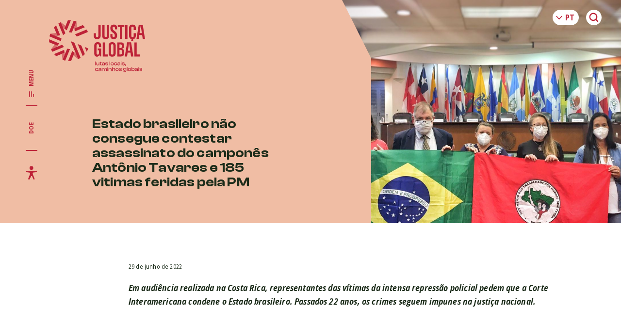

--- FILE ---
content_type: text/html; charset=UTF-8
request_url: https://www.global.org.br/blog/estado-brasileiro-nao-consegue-contestar-assassinato-do-campones-antonio-tavares-e-185-vitimas-feridas-pela-pm/
body_size: 135056
content:
<!DOCTYPE html>
<html lang="pt-BR" prefix="og: https://ogp.me/ns#" class="no-js no-svg">
<head>
<meta charset="UTF-8">
<meta name="viewport" content="width=device-width, initial-scale=1, maximum-scale=1">
<link rel="profile" href="http://gmpg.org/xfn/11">

	<script>(function(html){html.className = html.className.replace(/\bno-js\b/,'js')})(document.documentElement);</script>
	<link rel="preconnect" href="https://fonts.googleapis.com">
	<link rel="preconnect" href="https://fonts.gstatic.com" crossorigin>
	<link href="https://fonts.googleapis.com/css2?family=Open+Sans:ital,wdth,wght@0,87.5,400;0,87.5,700;1,87.5,400;1,87.5,700&display=swap" rel="stylesheet">
	<link rel="alternate" href="https://www.global.org.br/blog/estado-brasileiro-nao-consegue-contestar-assassinato-do-campones-antonio-tavares-e-185-vitimas-feridas-pela-pm/" hreflang="pt" />
<link rel="alternate" href="https://www.global.org.br/en/blog/estado-brasileiro-nao-consegue-contestar-assassinato-do-campones-antonio-tavares-e-185-vitimas-feridas-pela-pm/" hreflang="en" />
<link rel="alternate" href="https://www.global.org.br/es/blog/estado-brasileiro-nao-consegue-contestar-assassinato-do-campones-antonio-tavares-e-185-vitimas-feridas-pela-pm/" hreflang="es" />

<!-- Otimização para mecanismos de pesquisa pelo Rank Math - https://rankmath.com/ -->
<title>Estado brasileiro não consegue contestar assassinato do camponês Antônio Tavares e 185 vitimas feridas pela PM - Justiça Global</title>
<meta name="description" content="Em audiência realizada na Costa Rica, representantes das vítimas da intensa repressão policial pedem que a Corte Interamericana condene o Estado brasileiro."/>
<meta name="robots" content="follow, index, max-snippet:-1, max-video-preview:-1, max-image-preview:large"/>
<link rel="canonical" href="https://www.global.org.br/blog/estado-brasileiro-nao-consegue-contestar-assassinato-do-campones-antonio-tavares-e-185-vitimas-feridas-pela-pm/" />
<meta property="og:locale" content="pt_BR" />
<meta property="og:type" content="article" />
<meta property="og:title" content="Estado brasileiro não consegue contestar assassinato do camponês Antônio Tavares e 185 vitimas feridas pela PM - Justiça Global" />
<meta property="og:description" content="Em audiência realizada na Costa Rica, representantes das vítimas da intensa repressão policial pedem que a Corte Interamericana condene o Estado brasileiro." />
<meta property="og:url" content="https://www.global.org.br/blog/estado-brasileiro-nao-consegue-contestar-assassinato-do-campones-antonio-tavares-e-185-vitimas-feridas-pela-pm/" />
<meta property="og:site_name" content="Justiça Global" />
<meta property="article:tag" content="Defensores de Direitos Humanos" />
<meta property="article:tag" content="Terra e Território" />
<meta property="article:section" content="Proteção de Defensores de Direitos Humanos e da Democracia" />
<meta property="og:image" content="https://www.global.org.br/wp/wp-content/uploads/2022/06/IMG-20220629-WA0007.jpg" />
<meta property="og:image:secure_url" content="https://www.global.org.br/wp/wp-content/uploads/2022/06/IMG-20220629-WA0007.jpg" />
<meta property="og:image:width" content="1600" />
<meta property="og:image:height" content="1020" />
<meta property="og:image:alt" content="Estado brasileiro não consegue contestar assassinato do camponês Antônio Tavares e 185 vitimas feridas pela PM" />
<meta property="og:image:type" content="image/jpeg" />
<meta property="article:published_time" content="2022-06-29T12:18:37-03:00" />
<meta name="twitter:card" content="summary_large_image" />
<meta name="twitter:title" content="Estado brasileiro não consegue contestar assassinato do camponês Antônio Tavares e 185 vitimas feridas pela PM - Justiça Global" />
<meta name="twitter:description" content="Em audiência realizada na Costa Rica, representantes das vítimas da intensa repressão policial pedem que a Corte Interamericana condene o Estado brasileiro." />
<meta name="twitter:image" content="https://www.global.org.br/wp/wp-content/uploads/2022/06/IMG-20220629-WA0007.jpg" />
<meta name="twitter:label1" content="Escrito por" />
<meta name="twitter:data1" content="gizele" />
<meta name="twitter:label2" content="Tempo para leitura" />
<meta name="twitter:data2" content="6 minutos" />
<script type="application/ld+json" class="rank-math-schema">{"@context":"https://schema.org","@graph":[{"@type":"Organization","@id":"https://www.global.org.br/#organization","name":"Justi\u00e7a Global","logo":{"@type":"ImageObject","@id":"https://www.global.org.br/#logo","url":"https://www.global.org.br/wp/wp-content/uploads/2024/01/Design-sem-nome.jpg","contentUrl":"https://www.global.org.br/wp/wp-content/uploads/2024/01/Design-sem-nome.jpg","caption":"Justi\u00e7a Global","inLanguage":"pt-BR","width":"1591","height":"2250"}},{"@type":"WebSite","@id":"https://www.global.org.br/#website","url":"https://www.global.org.br","name":"Justi\u00e7a Global","publisher":{"@id":"https://www.global.org.br/#organization"},"inLanguage":"pt-BR"},{"@type":"ImageObject","@id":"https://www.global.org.br/wp/wp-content/uploads/2022/06/IMG-20220629-WA0007.jpg","url":"https://www.global.org.br/wp/wp-content/uploads/2022/06/IMG-20220629-WA0007.jpg","width":"1600","height":"1020","inLanguage":"pt-BR"},{"@type":"BreadcrumbList","@id":"https://www.global.org.br/blog/estado-brasileiro-nao-consegue-contestar-assassinato-do-campones-antonio-tavares-e-185-vitimas-feridas-pela-pm/#breadcrumb","itemListElement":[{"@type":"ListItem","position":"1","item":{"@id":"https://www.global.org.br","name":"In\u00edcio"}},{"@type":"ListItem","position":"2","item":{"@id":"https://www.global.org.br/comunicacao/categoria/defensores/","name":"Prote\u00e7\u00e3o de Defensores de Direitos Humanos e da Democracia"}},{"@type":"ListItem","position":"3","item":{"@id":"https://www.global.org.br/blog/estado-brasileiro-nao-consegue-contestar-assassinato-do-campones-antonio-tavares-e-185-vitimas-feridas-pela-pm/","name":"Estado brasileiro n\u00e3o consegue contestar assassinato do campon\u00eas Ant\u00f4nio Tavares e 185 vitimas feridas pela PM"}}]},{"@type":"WebPage","@id":"https://www.global.org.br/blog/estado-brasileiro-nao-consegue-contestar-assassinato-do-campones-antonio-tavares-e-185-vitimas-feridas-pela-pm/#webpage","url":"https://www.global.org.br/blog/estado-brasileiro-nao-consegue-contestar-assassinato-do-campones-antonio-tavares-e-185-vitimas-feridas-pela-pm/","name":"Estado brasileiro n\u00e3o consegue contestar assassinato do campon\u00eas Ant\u00f4nio Tavares e 185 vitimas feridas pela PM - Justi\u00e7a Global","datePublished":"2022-06-29T12:18:37-03:00","dateModified":"2022-06-29T12:18:37-03:00","isPartOf":{"@id":"https://www.global.org.br/#website"},"primaryImageOfPage":{"@id":"https://www.global.org.br/wp/wp-content/uploads/2022/06/IMG-20220629-WA0007.jpg"},"inLanguage":"pt-BR","breadcrumb":{"@id":"https://www.global.org.br/blog/estado-brasileiro-nao-consegue-contestar-assassinato-do-campones-antonio-tavares-e-185-vitimas-feridas-pela-pm/#breadcrumb"}},{"@type":"Person","@id":"https://www.global.org.br/author/gizele/","name":"gizele","url":"https://www.global.org.br/author/gizele/","image":{"@type":"ImageObject","@id":"https://secure.gravatar.com/avatar/6cb2781810d5025273500281d281fa7b1c63bba95bf904411b6607a1c4ffa5cf?s=96&amp;d=mm&amp;r=g","url":"https://secure.gravatar.com/avatar/6cb2781810d5025273500281d281fa7b1c63bba95bf904411b6607a1c4ffa5cf?s=96&amp;d=mm&amp;r=g","caption":"gizele","inLanguage":"pt-BR"},"worksFor":{"@id":"https://www.global.org.br/#organization"}},{"@type":"BlogPosting","headline":"Estado brasileiro n\u00e3o consegue contestar assassinato do campon\u00eas Ant\u00f4nio Tavares e 185 vitimas feridas pela","datePublished":"2022-06-29T12:18:37-03:00","dateModified":"2022-06-29T12:18:37-03:00","articleSection":"Prote\u00e7\u00e3o de Defensores de Direitos Humanos e da Democracia","author":{"@id":"https://www.global.org.br/author/gizele/","name":"gizele"},"publisher":{"@id":"https://www.global.org.br/#organization"},"description":"Em audi\u00eancia realizada na Costa Rica, representantes das v\u00edtimas da intensa repress\u00e3o policial pedem que a Corte Interamericana condene o Estado brasileiro.","name":"Estado brasileiro n\u00e3o consegue contestar assassinato do campon\u00eas Ant\u00f4nio Tavares e 185 vitimas feridas pela","@id":"https://www.global.org.br/blog/estado-brasileiro-nao-consegue-contestar-assassinato-do-campones-antonio-tavares-e-185-vitimas-feridas-pela-pm/#richSnippet","isPartOf":{"@id":"https://www.global.org.br/blog/estado-brasileiro-nao-consegue-contestar-assassinato-do-campones-antonio-tavares-e-185-vitimas-feridas-pela-pm/#webpage"},"image":{"@id":"https://www.global.org.br/wp/wp-content/uploads/2022/06/IMG-20220629-WA0007.jpg"},"inLanguage":"pt-BR","mainEntityOfPage":{"@id":"https://www.global.org.br/blog/estado-brasileiro-nao-consegue-contestar-assassinato-do-campones-antonio-tavares-e-185-vitimas-feridas-pela-pm/#webpage"}}]}</script>
<!-- /Plugin de SEO Rank Math para WordPress -->

<link rel='dns-prefetch' href='//www.googletagmanager.com' />
<link rel="alternate" title="oEmbed (JSON)" type="application/json+oembed" href="https://www.global.org.br/wp-json/oembed/1.0/embed?url=https%3A%2F%2Fwww.global.org.br%2Fblog%2Festado-brasileiro-nao-consegue-contestar-assassinato-do-campones-antonio-tavares-e-185-vitimas-feridas-pela-pm%2F" />
<link rel="alternate" title="oEmbed (XML)" type="text/xml+oembed" href="https://www.global.org.br/wp-json/oembed/1.0/embed?url=https%3A%2F%2Fwww.global.org.br%2Fblog%2Festado-brasileiro-nao-consegue-contestar-assassinato-do-campones-antonio-tavares-e-185-vitimas-feridas-pela-pm%2F&#038;format=xml" />
<style id='wp-img-auto-sizes-contain-inline-css' type='text/css'>
img:is([sizes=auto i],[sizes^="auto," i]){contain-intrinsic-size:3000px 1500px}
/*# sourceURL=wp-img-auto-sizes-contain-inline-css */
</style>
<link rel='stylesheet' id='formidable-css' href='https://www.global.org.br/wp/wp-content/plugins/formidable/css/formidableforms.css?ver=5141954' type='text/css' media='all' />
<style id='wp-emoji-styles-inline-css' type='text/css'>

	img.wp-smiley, img.emoji {
		display: inline !important;
		border: none !important;
		box-shadow: none !important;
		height: 1em !important;
		width: 1em !important;
		margin: 0 0.07em !important;
		vertical-align: -0.1em !important;
		background: none !important;
		padding: 0 !important;
	}
/*# sourceURL=wp-emoji-styles-inline-css */
</style>
<style id='wp-block-library-inline-css' type='text/css'>
:root{--wp-block-synced-color:#7a00df;--wp-block-synced-color--rgb:122,0,223;--wp-bound-block-color:var(--wp-block-synced-color);--wp-editor-canvas-background:#ddd;--wp-admin-theme-color:#007cba;--wp-admin-theme-color--rgb:0,124,186;--wp-admin-theme-color-darker-10:#006ba1;--wp-admin-theme-color-darker-10--rgb:0,107,160.5;--wp-admin-theme-color-darker-20:#005a87;--wp-admin-theme-color-darker-20--rgb:0,90,135;--wp-admin-border-width-focus:2px}@media (min-resolution:192dpi){:root{--wp-admin-border-width-focus:1.5px}}.wp-element-button{cursor:pointer}:root .has-very-light-gray-background-color{background-color:#eee}:root .has-very-dark-gray-background-color{background-color:#313131}:root .has-very-light-gray-color{color:#eee}:root .has-very-dark-gray-color{color:#313131}:root .has-vivid-green-cyan-to-vivid-cyan-blue-gradient-background{background:linear-gradient(135deg,#00d084,#0693e3)}:root .has-purple-crush-gradient-background{background:linear-gradient(135deg,#34e2e4,#4721fb 50%,#ab1dfe)}:root .has-hazy-dawn-gradient-background{background:linear-gradient(135deg,#faaca8,#dad0ec)}:root .has-subdued-olive-gradient-background{background:linear-gradient(135deg,#fafae1,#67a671)}:root .has-atomic-cream-gradient-background{background:linear-gradient(135deg,#fdd79a,#004a59)}:root .has-nightshade-gradient-background{background:linear-gradient(135deg,#330968,#31cdcf)}:root .has-midnight-gradient-background{background:linear-gradient(135deg,#020381,#2874fc)}:root{--wp--preset--font-size--normal:16px;--wp--preset--font-size--huge:42px}.has-regular-font-size{font-size:1em}.has-larger-font-size{font-size:2.625em}.has-normal-font-size{font-size:var(--wp--preset--font-size--normal)}.has-huge-font-size{font-size:var(--wp--preset--font-size--huge)}.has-text-align-center{text-align:center}.has-text-align-left{text-align:left}.has-text-align-right{text-align:right}.has-fit-text{white-space:nowrap!important}#end-resizable-editor-section{display:none}.aligncenter{clear:both}.items-justified-left{justify-content:flex-start}.items-justified-center{justify-content:center}.items-justified-right{justify-content:flex-end}.items-justified-space-between{justify-content:space-between}.screen-reader-text{border:0;clip-path:inset(50%);height:1px;margin:-1px;overflow:hidden;padding:0;position:absolute;width:1px;word-wrap:normal!important}.screen-reader-text:focus{background-color:#ddd;clip-path:none;color:#444;display:block;font-size:1em;height:auto;left:5px;line-height:normal;padding:15px 23px 14px;text-decoration:none;top:5px;width:auto;z-index:100000}html :where(.has-border-color){border-style:solid}html :where([style*=border-top-color]){border-top-style:solid}html :where([style*=border-right-color]){border-right-style:solid}html :where([style*=border-bottom-color]){border-bottom-style:solid}html :where([style*=border-left-color]){border-left-style:solid}html :where([style*=border-width]){border-style:solid}html :where([style*=border-top-width]){border-top-style:solid}html :where([style*=border-right-width]){border-right-style:solid}html :where([style*=border-bottom-width]){border-bottom-style:solid}html :where([style*=border-left-width]){border-left-style:solid}html :where(img[class*=wp-image-]){height:auto;max-width:100%}:where(figure){margin:0 0 1em}html :where(.is-position-sticky){--wp-admin--admin-bar--position-offset:var(--wp-admin--admin-bar--height,0px)}@media screen and (max-width:600px){html :where(.is-position-sticky){--wp-admin--admin-bar--position-offset:0px}}

/*# sourceURL=wp-block-library-inline-css */
</style><style id='global-styles-inline-css' type='text/css'>
:root{--wp--preset--aspect-ratio--square: 1;--wp--preset--aspect-ratio--4-3: 4/3;--wp--preset--aspect-ratio--3-4: 3/4;--wp--preset--aspect-ratio--3-2: 3/2;--wp--preset--aspect-ratio--2-3: 2/3;--wp--preset--aspect-ratio--16-9: 16/9;--wp--preset--aspect-ratio--9-16: 9/16;--wp--preset--color--black: #000000;--wp--preset--color--cyan-bluish-gray: #abb8c3;--wp--preset--color--white: #ffffff;--wp--preset--color--pale-pink: #f78da7;--wp--preset--color--vivid-red: #cf2e2e;--wp--preset--color--luminous-vivid-orange: #ff6900;--wp--preset--color--luminous-vivid-amber: #fcb900;--wp--preset--color--light-green-cyan: #7bdcb5;--wp--preset--color--vivid-green-cyan: #00d084;--wp--preset--color--pale-cyan-blue: #8ed1fc;--wp--preset--color--vivid-cyan-blue: #0693e3;--wp--preset--color--vivid-purple: #9b51e0;--wp--preset--gradient--vivid-cyan-blue-to-vivid-purple: linear-gradient(135deg,rgb(6,147,227) 0%,rgb(155,81,224) 100%);--wp--preset--gradient--light-green-cyan-to-vivid-green-cyan: linear-gradient(135deg,rgb(122,220,180) 0%,rgb(0,208,130) 100%);--wp--preset--gradient--luminous-vivid-amber-to-luminous-vivid-orange: linear-gradient(135deg,rgb(252,185,0) 0%,rgb(255,105,0) 100%);--wp--preset--gradient--luminous-vivid-orange-to-vivid-red: linear-gradient(135deg,rgb(255,105,0) 0%,rgb(207,46,46) 100%);--wp--preset--gradient--very-light-gray-to-cyan-bluish-gray: linear-gradient(135deg,rgb(238,238,238) 0%,rgb(169,184,195) 100%);--wp--preset--gradient--cool-to-warm-spectrum: linear-gradient(135deg,rgb(74,234,220) 0%,rgb(151,120,209) 20%,rgb(207,42,186) 40%,rgb(238,44,130) 60%,rgb(251,105,98) 80%,rgb(254,248,76) 100%);--wp--preset--gradient--blush-light-purple: linear-gradient(135deg,rgb(255,206,236) 0%,rgb(152,150,240) 100%);--wp--preset--gradient--blush-bordeaux: linear-gradient(135deg,rgb(254,205,165) 0%,rgb(254,45,45) 50%,rgb(107,0,62) 100%);--wp--preset--gradient--luminous-dusk: linear-gradient(135deg,rgb(255,203,112) 0%,rgb(199,81,192) 50%,rgb(65,88,208) 100%);--wp--preset--gradient--pale-ocean: linear-gradient(135deg,rgb(255,245,203) 0%,rgb(182,227,212) 50%,rgb(51,167,181) 100%);--wp--preset--gradient--electric-grass: linear-gradient(135deg,rgb(202,248,128) 0%,rgb(113,206,126) 100%);--wp--preset--gradient--midnight: linear-gradient(135deg,rgb(2,3,129) 0%,rgb(40,116,252) 100%);--wp--preset--font-size--small: 13px;--wp--preset--font-size--medium: 20px;--wp--preset--font-size--large: 36px;--wp--preset--font-size--x-large: 42px;--wp--preset--spacing--20: 0.44rem;--wp--preset--spacing--30: 0.67rem;--wp--preset--spacing--40: 1rem;--wp--preset--spacing--50: 1.5rem;--wp--preset--spacing--60: 2.25rem;--wp--preset--spacing--70: 3.38rem;--wp--preset--spacing--80: 5.06rem;--wp--preset--shadow--natural: 6px 6px 9px rgba(0, 0, 0, 0.2);--wp--preset--shadow--deep: 12px 12px 50px rgba(0, 0, 0, 0.4);--wp--preset--shadow--sharp: 6px 6px 0px rgba(0, 0, 0, 0.2);--wp--preset--shadow--outlined: 6px 6px 0px -3px rgb(255, 255, 255), 6px 6px rgb(0, 0, 0);--wp--preset--shadow--crisp: 6px 6px 0px rgb(0, 0, 0);}:where(.is-layout-flex){gap: 0.5em;}:where(.is-layout-grid){gap: 0.5em;}body .is-layout-flex{display: flex;}.is-layout-flex{flex-wrap: wrap;align-items: center;}.is-layout-flex > :is(*, div){margin: 0;}body .is-layout-grid{display: grid;}.is-layout-grid > :is(*, div){margin: 0;}:where(.wp-block-columns.is-layout-flex){gap: 2em;}:where(.wp-block-columns.is-layout-grid){gap: 2em;}:where(.wp-block-post-template.is-layout-flex){gap: 1.25em;}:where(.wp-block-post-template.is-layout-grid){gap: 1.25em;}.has-black-color{color: var(--wp--preset--color--black) !important;}.has-cyan-bluish-gray-color{color: var(--wp--preset--color--cyan-bluish-gray) !important;}.has-white-color{color: var(--wp--preset--color--white) !important;}.has-pale-pink-color{color: var(--wp--preset--color--pale-pink) !important;}.has-vivid-red-color{color: var(--wp--preset--color--vivid-red) !important;}.has-luminous-vivid-orange-color{color: var(--wp--preset--color--luminous-vivid-orange) !important;}.has-luminous-vivid-amber-color{color: var(--wp--preset--color--luminous-vivid-amber) !important;}.has-light-green-cyan-color{color: var(--wp--preset--color--light-green-cyan) !important;}.has-vivid-green-cyan-color{color: var(--wp--preset--color--vivid-green-cyan) !important;}.has-pale-cyan-blue-color{color: var(--wp--preset--color--pale-cyan-blue) !important;}.has-vivid-cyan-blue-color{color: var(--wp--preset--color--vivid-cyan-blue) !important;}.has-vivid-purple-color{color: var(--wp--preset--color--vivid-purple) !important;}.has-black-background-color{background-color: var(--wp--preset--color--black) !important;}.has-cyan-bluish-gray-background-color{background-color: var(--wp--preset--color--cyan-bluish-gray) !important;}.has-white-background-color{background-color: var(--wp--preset--color--white) !important;}.has-pale-pink-background-color{background-color: var(--wp--preset--color--pale-pink) !important;}.has-vivid-red-background-color{background-color: var(--wp--preset--color--vivid-red) !important;}.has-luminous-vivid-orange-background-color{background-color: var(--wp--preset--color--luminous-vivid-orange) !important;}.has-luminous-vivid-amber-background-color{background-color: var(--wp--preset--color--luminous-vivid-amber) !important;}.has-light-green-cyan-background-color{background-color: var(--wp--preset--color--light-green-cyan) !important;}.has-vivid-green-cyan-background-color{background-color: var(--wp--preset--color--vivid-green-cyan) !important;}.has-pale-cyan-blue-background-color{background-color: var(--wp--preset--color--pale-cyan-blue) !important;}.has-vivid-cyan-blue-background-color{background-color: var(--wp--preset--color--vivid-cyan-blue) !important;}.has-vivid-purple-background-color{background-color: var(--wp--preset--color--vivid-purple) !important;}.has-black-border-color{border-color: var(--wp--preset--color--black) !important;}.has-cyan-bluish-gray-border-color{border-color: var(--wp--preset--color--cyan-bluish-gray) !important;}.has-white-border-color{border-color: var(--wp--preset--color--white) !important;}.has-pale-pink-border-color{border-color: var(--wp--preset--color--pale-pink) !important;}.has-vivid-red-border-color{border-color: var(--wp--preset--color--vivid-red) !important;}.has-luminous-vivid-orange-border-color{border-color: var(--wp--preset--color--luminous-vivid-orange) !important;}.has-luminous-vivid-amber-border-color{border-color: var(--wp--preset--color--luminous-vivid-amber) !important;}.has-light-green-cyan-border-color{border-color: var(--wp--preset--color--light-green-cyan) !important;}.has-vivid-green-cyan-border-color{border-color: var(--wp--preset--color--vivid-green-cyan) !important;}.has-pale-cyan-blue-border-color{border-color: var(--wp--preset--color--pale-cyan-blue) !important;}.has-vivid-cyan-blue-border-color{border-color: var(--wp--preset--color--vivid-cyan-blue) !important;}.has-vivid-purple-border-color{border-color: var(--wp--preset--color--vivid-purple) !important;}.has-vivid-cyan-blue-to-vivid-purple-gradient-background{background: var(--wp--preset--gradient--vivid-cyan-blue-to-vivid-purple) !important;}.has-light-green-cyan-to-vivid-green-cyan-gradient-background{background: var(--wp--preset--gradient--light-green-cyan-to-vivid-green-cyan) !important;}.has-luminous-vivid-amber-to-luminous-vivid-orange-gradient-background{background: var(--wp--preset--gradient--luminous-vivid-amber-to-luminous-vivid-orange) !important;}.has-luminous-vivid-orange-to-vivid-red-gradient-background{background: var(--wp--preset--gradient--luminous-vivid-orange-to-vivid-red) !important;}.has-very-light-gray-to-cyan-bluish-gray-gradient-background{background: var(--wp--preset--gradient--very-light-gray-to-cyan-bluish-gray) !important;}.has-cool-to-warm-spectrum-gradient-background{background: var(--wp--preset--gradient--cool-to-warm-spectrum) !important;}.has-blush-light-purple-gradient-background{background: var(--wp--preset--gradient--blush-light-purple) !important;}.has-blush-bordeaux-gradient-background{background: var(--wp--preset--gradient--blush-bordeaux) !important;}.has-luminous-dusk-gradient-background{background: var(--wp--preset--gradient--luminous-dusk) !important;}.has-pale-ocean-gradient-background{background: var(--wp--preset--gradient--pale-ocean) !important;}.has-electric-grass-gradient-background{background: var(--wp--preset--gradient--electric-grass) !important;}.has-midnight-gradient-background{background: var(--wp--preset--gradient--midnight) !important;}.has-small-font-size{font-size: var(--wp--preset--font-size--small) !important;}.has-medium-font-size{font-size: var(--wp--preset--font-size--medium) !important;}.has-large-font-size{font-size: var(--wp--preset--font-size--large) !important;}.has-x-large-font-size{font-size: var(--wp--preset--font-size--x-large) !important;}
/*# sourceURL=global-styles-inline-css */
</style>

<style id='classic-theme-styles-inline-css' type='text/css'>
/*! This file is auto-generated */
.wp-block-button__link{color:#fff;background-color:#32373c;border-radius:9999px;box-shadow:none;text-decoration:none;padding:calc(.667em + 2px) calc(1.333em + 2px);font-size:1.125em}.wp-block-file__button{background:#32373c;color:#fff;text-decoration:none}
/*# sourceURL=/wp-includes/css/classic-themes.min.css */
</style>
<link rel='stylesheet' id='style-css' href='https://www.global.org.br/wp/wp-content/themes/justicaglobal/style.css?ver=1.0.0.62' type='text/css' media='all' />
<link rel='stylesheet' id='theme-style-css' href='https://www.global.org.br/wp/wp-content/themes/justicaglobal/dist/style.min.css?ver=1.0.0.62' type='text/css' media='all' />
<link rel='stylesheet' id='mt-style-css' href='https://www.global.org.br/wp/wp-content/themes/justicaglobal/dist/style-mt.css?ver=1.0.0.62' type='text/css' media='all' />
<link rel='stylesheet' id='search-filter-flatpickr-css' href='https://www.global.org.br/wp/wp-content/plugins/search-filter/assets/css/vendor/flatpickr.min.css?ver=3.1.6' type='text/css' media='all' />
<link rel='stylesheet' id='search-filter-css' href='https://www.global.org.br/wp/wp-content/plugins/search-filter-pro/assets/css/frontend/frontend.css?ver=3.1.6' type='text/css' media='all' />
<link rel='stylesheet' id='search-filter-ugc-styles-css' href='https://www.global.org.br/wp/wp-content/uploads/search-filter/style.css?ver=73' type='text/css' media='all' />
<script type="text/javascript">
		if ( ! Object.hasOwn( window, 'searchAndFilter' ) ) {
			window.searchAndFilter = {};
		}
		</script><script type="text/javascript" src="https://www.global.org.br/wp/wp-content/plugins/search-filter/assets/js/vendor/flatpickr.min.js?ver=3.1.6" id="search-filter-flatpickr-js"></script>
<script type="text/javascript" id="search-filter-js-before">
/* <![CDATA[ */
window.searchAndFilter.frontend = {"fields":{},"queries":{},"library":{"fields":{},"components":{}},"restNonce":"2e9edcefc5","homeUrl":"https:\/\/www.global.org.br","isPro":true,"suggestionsNonce":"53ca2bc17b"};
//# sourceURL=search-filter-js-before
/* ]]> */
</script>
<script type="text/javascript" src="https://www.global.org.br/wp/wp-content/plugins/search-filter-pro/assets/js/frontend/frontend.js?ver=3.1.6" id="search-filter-js"></script>

<!-- Snippet da etiqueta do Google (gtag.js) adicionado pelo Site Kit -->

<!-- Snippet do Google Análises adicionado pelo Site Kit -->
<script type="text/javascript" src="https://www.googletagmanager.com/gtag/js?id=GT-K4LNQ4MC" id="google_gtagjs-js" async></script>
<script type="text/javascript" id="google_gtagjs-js-after">
/* <![CDATA[ */
window.dataLayer = window.dataLayer || [];function gtag(){dataLayer.push(arguments);}
gtag("set","linker",{"domains":["www.global.org.br"]});
gtag("js", new Date());
gtag("set", "developer_id.dZTNiMT", true);
gtag("config", "GT-K4LNQ4MC");
 window._googlesitekit = window._googlesitekit || {}; window._googlesitekit.throttledEvents = []; window._googlesitekit.gtagEvent = (name, data) => { var key = JSON.stringify( { name, data } ); if ( !! window._googlesitekit.throttledEvents[ key ] ) { return; } window._googlesitekit.throttledEvents[ key ] = true; setTimeout( () => { delete window._googlesitekit.throttledEvents[ key ]; }, 5 ); gtag( "event", name, { ...data, event_source: "site-kit" } ); } 
//# sourceURL=google_gtagjs-js-after
/* ]]> */
</script>

<!-- Fim do snippet da etiqueta do Google (gtag.js) adicionado pelo Site Kit -->
<link rel="https://api.w.org/" href="https://www.global.org.br/wp-json/" /><link rel="alternate" title="JSON" type="application/json" href="https://www.global.org.br/wp-json/wp/v2/posts/16182" /><link rel="EditURI" type="application/rsd+xml" title="RSD" href="https://www.global.org.br/wp/xmlrpc.php?rsd" />

<link rel='shortlink' href='https://www.global.org.br/?p=16182' />
<meta name="generator" content="Site Kit by Google 1.152.1" /><link rel="icon" href="https://www.global.org.br/wp/wp-content/uploads/2023/05/cropped-favicon-150x150.png" sizes="32x32" />
<link rel="icon" href="https://www.global.org.br/wp/wp-content/uploads/2023/05/cropped-favicon-300x300.png" sizes="192x192" />
<link rel="apple-touch-icon" href="https://www.global.org.br/wp/wp-content/uploads/2023/05/cropped-favicon-300x300.png" />
<meta name="msapplication-TileImage" content="https://www.global.org.br/wp/wp-content/uploads/2023/05/cropped-favicon-300x300.png" />
		<style type="text/css" id="wp-custom-css">
			body{
	top: 0 !important;
}
.gtranslate_wrapper,
.skiptranslate,
.skiptranslate iframe{
	position: absolute !important;
  top: -500px !important;
}


.home .banner-post-slider__wrapper{
	align-items: stretch;
}

.home .banner-post-slider__wrapper .swiper-slide {
	height: auto;
	background-color: #bd2237 !important;
}
/* SINGLE CLIPPING */
.page-cover.page-cover--clipping{
	margin-bottom: 0;
}
.single-clipping-mod{
	position: relative;
}
/*
.single-clipping-mod::before {
	content: "";
	background-color: var(--color-primary);
	width: var(--header-width);
	height: 100%;
	display: block;
	position: absolute;
	top: 0;
	left: calc( 0px - (var(--header-width)));
}
*/
.single-clipping-mod .post-excerpt__modal {	
	position: relative;
	transform: none;	
}
.single-clipping-mod .post-excerpt__modal-wrapper {	
	padding-left: var(--content-offset-left);
}
.single-clipping-mod .post-excerpt__modal-image-wrapper{
	display: none;
}
.single-clipping-mod .post-excerpt--clipping .post-excerpt__modal-header {	
	padding-left: 0;
}
.rounded-image-wrapper {
	clip-path: none;	
}
.post-excerpt--redondo .post-excerpt__content {
	position: relative;
	z-index: 101;
	margin-top: 0;
}
.post-excerpt--equipe .post-excerpt__content {
	margin-top: 1rem;	
}
.single-apoio .page-cover__image-wrapper{
	background-color: var(--color-primary);
}
.single-apoio .page-cover__image-wrapper img.page-cover__image{
	display: none;
}
.single-apoio .text blockquote, .single-post .text blockquote {	
	text-transform: none;
}
.page-template-tpl-page-acervo-galerias .post-archive__item:not(:last-child) {
	margin-bottom: 2rem;
}
.page-template-tpl-page-acervo .post-excerpt--galeria .post-excerpt__title{
	display: block;
}
.post-excerpt--informe.post-excerpt--galeria .post-excerpt__content{
	font-size: 0;
}
.post-excerpt--informe.post-excerpt--galeria .post-excerpt__content .post-excerpt__image-wrapper{
	width: 100%;
	max-width: 300px;
  display: inline-block;
	vertical-align: top;
  margin: 0 0 20px;
}
.post-excerpt--galeria .post-excerpt__header {
	width: 100%;
	padding-top: 1.5rem;
	margin-bottom: 1.5rem;
	display: inline-block;
	vertical-align: top;
}
.page-template-tpl-page-comunicacao-imprensa-clipping .page-cover {
	margin-bottom: 0;
}
.page-template-tpl-page-comunicacao-imprensa-clipping .post-by-tax-list__term-section {
	background-color: #FFF !important;
	padding-bottom: 0;
}
.page-template-tpl-page-comunicacao-imprensa-clipping .page-navigation {	
	margin-bottom: 6rem;
}
@media only screen and (min-width: 48.75em) {
  .cta--home .cta__wrapper {
		padding-bottom: 12vw;
	}
	.cta--home .cta__grafismo {
		top: unset;
		height: 42vw;
	}
	.post-excerpt--informe.post-excerpt--galeria .post-excerpt__content .post-excerpt__image-wrapper{
	width: 175px;
  display: inline-block;
	vertical-align: top;
  margin: 0 30px 0 0;
}
.post-excerpt--galeria .post-excerpt__header {
	width: calc( 100% - 210px );
	padding-top: 1.5rem;
	margin-bottom: 1.5rem;
	display: inline-block;
	vertical-align: top;
}
}
@media only screen and (min-width: 60em) {
 .cta--home .cta__wrapper {
		padding-bottom: 0;
	}
	.page-template-tpl-page-acervo-galerias .post-archive__item:not(:last-child) {
	margin-bottom: 2rem;
}
}		</style>
		
<meta name=“facebook-domain-verification” content=“34vth955jwk8u4emla50rac9uxje8k” />
<meta name="google-site-verification" content="BjPZ1j7l54_aYSyS62pNMwpDFlK0dAJAlAHt7CQ8FLU" />
<!-- Google Tag Manager -->
<script>(function(w,d,s,l,i){w[l]=w[l]||[];w[l].push({'gtm.start':
new Date().getTime(),event:'gtm.js'});var f=d.getElementsByTagName(s)[0],
j=d.createElement(s),dl=l!='dataLayer'?'&l='+l:'';j.async=true;j.src=
'https://www.googletagmanager.com/gtm.js?id='+i+dl;f.parentNode.insertBefore(j,f);
})(window,document,'script','dataLayer','GTM-NPKCFZJF');</script>
<!-- End Google Tag Manager -->
</head>

<body id="body" class="wp-singular post-template-default single single-post postid-16182 single-format-standard wp-theme-justicaglobal">

<!-- pro widget do facebook - esta no meu app, trocar! -->
<div id="fb-root"></div>
<script async defer crossorigin="anonymous" src="https://connect.facebook.net/en_US/sdk.js#xfbml=1&version=v17.0&appId=351069841615626&autoLogAppEvents=1" nonce="Me14omWq"></script>
<!-- fim -->

<div id="svg-sprite">
	<svg aria-hidden="true" style="position:absolute;width:0;height:0" xmlns="http://www.w3.org/2000/svg" overflow="hidden"><defs><symbol id="icon-acessibilidade" viewBox="0 0 32 32"><path d="M20.114 4.876a4.418 4.418 0 11-8.838 0 4.418 4.418 0 118.838 0zm-6.247 7.162h4.419l8.381-.762c.762-.152 1.524.457 1.676 1.219l.152.457c.152.762-.457 1.676-1.219 1.829h-.152l-6.857.762c-.762.152-1.371.762-1.371 1.524v1.981c0 .152 0 .305.152.61l4.114 10.514c.305.762 0 1.676-.762 1.981-.762.305-1.676 0-1.981-.762l-2.895-6.705c-.305-.762-1.219-1.067-1.981-.762a1.83 1.83 0 00-.762.762l-3.352 6.857c-.762.61-1.676.914-2.438.457-.762-.305-1.067-1.219-.762-1.981l3.962-10.057c0-.152.152-.305.152-.457l.152-2.286c0-.762-.61-1.524-1.371-1.524l-6.4-.914c-.914-.152-1.524-.914-1.371-1.676v-.457c.152-.762.762-1.371 1.676-1.371l8.838.762c-.152 0 0 0 0 0z"/></symbol><symbol id="icon-chevron" viewBox="0 0 32 32"><path d="M26.24 15.68L11.2 30.72l-4.48-4.48 10.56-10.56L6.72 5.12 11.2.64l15.04 15.04z"/></symbol><symbol id="icon-close" viewBox="0 0 32 32"><path d="M21.123 22.514l-5.059-5.059-5.059 5.059-1.391-1.391 5.059-5.059-5.059-5.059 1.391-1.391 5.059 5.059 5.059-5.059 1.391 1.391-5.059 5.059 5.059 5.059-1.391 1.391z"/><path d="M27.194 4.806c-6.198-6.198-16.19-6.198-22.387 0s-6.198 16.19 0 22.387c6.198 6.198 16.19 6.198 22.387 0s6.198-16.19 0-22.387zm-1.771 20.617c-2.53 2.53-5.818 3.921-9.36 3.921s-6.83-1.391-9.36-3.921c-2.53-2.53-3.921-5.818-3.921-9.36s1.391-6.83 3.921-9.36c2.53-2.53 5.818-3.921 9.36-3.921s6.83 1.391 9.36 3.921c2.53 2.53 3.921 5.818 3.921 9.36s-1.391 6.83-3.921 9.36z"/></symbol><symbol id="icon-close-x" viewBox="0 0 32 32"><path d="M21.123 22.514l-5.059-5.059-5.059 5.059-1.391-1.391 5.059-5.059-5.059-5.059 1.391-1.391 5.059 5.059 5.059-5.059 1.391 1.391-5.059 5.059 5.059 5.059-1.391 1.391z"/></symbol><symbol id="icon-contraste" viewBox="0 0 32 32"><path d="M16 31.819C7.322 31.819.181 24.678.181 16S7.322.181 16 .181 31.819 7.322 31.819 16A15.779 15.779 0 0116 31.819zm0-29.83C8.316 1.989 1.989 8.317 1.989 16S8.317 30.011 16 30.011c7.684 0 14.011-6.328 14.011-14.011S23.774 1.989 16 1.989z"/><path d="M15.548 10.124c-3.525 0-6.328 2.802-6.328 6.328s2.802 6.328 6.328 6.328V10.125z"/><path d="M25.401 15.367c-.542-4.339-4.339-7.774-9.04-7.955h-.904c-4.881.181-8.859 3.977-9.04 8.678v.542c.181 4.52 3.706 8.136 8.316 8.678.362.09.814.09 1.175.09s.723 0 1.175-.09c4.339-.452 7.774-3.797 8.316-7.955 0-.362.09-.723.09-1.085 0-.181 0-.542-.09-.904zM16 23.684h-.181c-4.158-.09-7.412-3.345-7.412-7.232s3.345-7.141 7.412-7.232H16c4.249 0 7.684 3.254 7.684 7.232S20.249 23.684 16 23.684z"/></symbol><symbol id="icon-email" viewBox="0 0 32 32"><path d="M27.485 8.345H4.515L16 17.915l11.485-9.57zm-26.795 0a3.843 3.843 0 013.83-3.83h22.97a3.843 3.843 0 013.83 3.83v15.31a3.843 3.843 0 01-3.83 3.83H4.515a3.843 3.843 0 01-3.83-3.83L.69 8.345z"/></symbol><symbol id="icon-facebook" viewBox="0 0 32 32"><path d="M17.345 24.65v-7.88h2.69l.385-3.075h-3.075v-1.92c0-.865.29-1.535 1.535-1.535h1.635V7.455c-.385 0-1.345-.095-2.4-.095a3.706 3.706 0 00-3.94 4.035V13.7h-2.69v3.075h2.69v7.875h3.17z"/></symbol><symbol id="icon-font-large" viewBox="0 0 32 32"><path d="M7.461 20.944l4.315-9.618h2.157l4.315 9.618H16.45l-1.079-2.517h-5.124l-1.079 2.517H7.46zm3.505-3.865h3.865l-1.348-2.966-.539-1.348h-.09l-.539 1.348-1.348 2.966zm10.068 2.067v-2.337h-2.337v-1.258h2.337v-2.337h1.438v2.337h2.337v1.258h-2.337v2.337h-1.438z"/><path d="M16 31.73C7.371 31.73.27 24.629.27 16S7.371.27 16 .27C24.629.27 31.73 7.371 31.73 16S24.719 31.73 16 31.73zm0-29.663C8.36 2.067 2.067 8.359 2.067 16S8.359 29.933 16 29.933c7.64 0 13.933-6.292 13.933-13.933S23.731 2.067 16 2.067z"/></symbol><symbol id="icon-font-small" viewBox="0 0 32 32"><path d="M8.444 20.889l4.267-9.511h2.133l4.267 9.511h-1.778L16.266 18.4h-5.067l-1.067 2.489H8.443zm3.378-3.911h3.822l-1.333-2.933-.533-1.333h-.089l-.533 1.333-1.333 2.933zm7.734.355V16H24v1.333h-4.444z"/><path d="M16 31.556C7.378 31.556.444 24.534.444 16S7.377.444 16 .444C24.533.444 31.556 7.466 31.556 16S24.534 31.556 16 31.556zm0-29.334C8.356 2.222 2.222 8.355 2.222 16S8.444 29.778 16 29.778 29.778 23.556 29.778 16 23.556 2.222 16 2.222z"/></symbol><symbol id="icon-instagram" viewBox="0 0 32 32"><path d="M16 8.89c1.155-.045 2.31-.01 3.46.095.555-.005 1.11.09 1.635.29.72.335 1.295.915 1.635 1.635.195.52.295 1.075.29 1.635 0 .865.095 1.155.095 3.46.045 1.155.01 2.31-.095 3.46.005.555-.09 1.11-.29 1.635a3.396 3.396 0 01-1.635 1.635 4.546 4.546 0 01-1.635.29c-.865 0-1.155.095-3.46.095-1.155.045-2.31.01-3.46-.095a4.477 4.477 0 01-1.635-.29A3.396 3.396 0 019.27 21.1a4.546 4.546 0 01-.29-1.635c0-.865-.095-1.155-.095-3.46-.045-1.155-.01-2.31.095-3.46-.005-.555.09-1.11.29-1.635.17-.355.395-.68.67-.96.225-.335.57-.575.96-.67a4.546 4.546 0 011.635-.29c1.155-.11 2.31-.14 3.465-.1zm0-1.535c-1.185-.04-2.37-.01-3.555.095-.72 0-1.44.13-2.11.385-.585.19-1.11.52-1.535.96-.44.425-.77.955-.96 1.54-.3.66-.435 1.385-.385 2.11-.105 1.18-.14 2.37-.095 3.555-.04 1.185-.01 2.37.095 3.555 0 .72.13 1.44.385 2.115.19.585.52 1.11.96 1.535.425.44.955.77 1.535.96.675.255 1.39.385 2.115.385 1.18.105 2.37.14 3.555.095 1.185.04 2.37.01 3.555-.095.72 0 1.44-.13 2.115-.385a4.027 4.027 0 002.495-2.495c.255-.675.385-1.39.385-2.115 0-.96.095-1.25.095-3.555.04-1.185.01-2.37-.095-3.555 0-.72-.13-1.44-.385-2.115a3.737 3.737 0 00-.96-1.535 3.77 3.77 0 00-1.535-.96 5.97 5.97 0 00-2.11-.385A29.328 29.328 0 0016 7.355zm0 4.225a4.35 4.35 0 00-4.42 4.275V16c0 2.44 1.98 4.42 4.42 4.42s4.42-1.98 4.42-4.42-1.98-4.42-4.42-4.42zm0 7.3a2.824 2.824 0 01-2.88-2.775V16a2.824 2.824 0 012.775-2.88H16a2.824 2.824 0 012.88 2.775V16a2.824 2.824 0 01-2.775 2.88H16zm4.61-8.545a1.055 1.055 0 101.055 1.055c0-.58-.475-1.05-1.055-1.055z"/></symbol><symbol id="icon-link-arrow" viewBox="0 0 32 32"><path d="M10.607 10.607v2.157h8l-8.719 8.719 1.528 1.528 8.809-8.809v8h2.157V10.517l-11.775.09z"/><path d="M16 31.73C7.371 31.73.27 24.629.27 16S7.371.27 16 .27C24.629.27 31.73 7.371 31.73 16A15.69 15.69 0 0116 31.73zm0-29.663C8.36 2.067 2.067 8.359 2.067 16S8.359 29.933 16 29.933c7.64 0 13.933-6.292 13.933-13.933S23.731 2.067 16 2.067z"/></symbol><symbol id="icon-long-arrow" viewBox="0 0 30.5 13"><path d="M23.9.4l-1.1 1.1L27 5.7H.8v1.6H27l-4.2 4.2 1.1 1.1 6-6-6-6.2z"/></symbol><symbol id="icon-longest-arrow" viewBox="0 0 32.5 4.6"><path d="M30.3.3l-.4.4L31.3 2H.3v.5h31l-1.4 1.4.4.4 2-2c-.1 0-2-2-2-2z"/></symbol><symbol id="icon-medium" viewBox="0 0 32 32"><path d="M17.622 16a8.645 8.645 0 11-17.29 0 8.645 8.645 0 0117.29 0zm9.72 0c0 4.178-1.934 7.565-4.32 7.565s-4.32-3.387-4.32-7.565c0-4.178 1.934-7.565 4.32-7.565s4.32 3.387 4.32 7.565zm4.325-.54c0 3.88-.725 7.025-1.62 7.025s-1.62-3.145-1.62-7.025c0-3.88.725-7.025 1.62-7.025s1.62 3.145 1.62 7.025z"/></symbol><symbol id="icon-menu" viewBox="0 0 32 32"><path d="M.762 29.333v-3.81H16v3.81H.762zm0-11.428v-3.81h30.476v3.81H.762zm0-11.429v-3.81h30.476v3.81H.762z"/></symbol><symbol id="icon-phone" viewBox="0 0 32 32"><path d="M18.31 22.125l3.06-2.805a.944.944 0 01.77-.26l.51.26 7.15 3.315c.51.26.51.51.51 1.015a6.48 6.48 0 01-2.045 4.59 7.357 7.357 0 01-5.36 2.045c-2.49-.015-4.94-.63-7.145-1.785-2.6-1.38-5-3.1-7.145-5.1a43.092 43.092 0 01-3.83-5.615 34.273 34.273 0 01-2.55-5.62 15.701 15.701 0 01-.51-4.85c.17-1.435.79-2.78 1.785-3.83A7.786 7.786 0 018.36 1.7c.405.01.775.195 1.015.51L13.2 9.36c.025.19.12.37.26.51a.936.936 0 01-.255.765l-3.32 3.06a1.122 1.122 0 000 1.275c.88 1.465 1.9 2.835 3.06 4.085a25.477 25.477 0 004.085 3.315c.51.26 1.02.26 1.28-.245z"/></symbol><symbol id="icon-play" viewBox="0 0 32 32"><path d="M20.09 15.917L14.247 12.3v7.207l5.843-3.59z"/><path d="M15.944 31.805C7.262 31.805.222 24.682.222 15.944S7.262.083 15.944.083c8.682 0 15.722 7.123 15.722 15.861s-7.068 15.861-15.722 15.861zm0-31.165C7.568.64.779 7.513.779 15.944s6.79 15.304 15.165 15.304 15.165-6.873 15.165-15.304S24.292.64 15.944.64z"/></symbol><symbol id="icon-search" viewBox="0 0 32 32"><path d="M31.196 28.462l-6.271-6.271c1.769-2.251 2.734-5.146 2.734-8.04 0-7.397-5.95-13.347-13.186-13.347h-.161C6.915.804.965 6.754.965 13.99v.161c0 7.397 5.95 13.347 13.186 13.347h.161c2.894 0 5.789-.965 8.04-2.734l6.271 6.271 2.573-2.573zM4.663 14.151c0-5.307 4.181-9.487 9.327-9.487h.161c5.307 0 9.487 4.181 9.487 9.327v.161c0 5.307-4.181 9.487-9.327 9.487h-.161c-5.307 0-9.487-4.181-9.487-9.327v-.161z"/></symbol><symbol id="icon-share" viewBox="0 0 32 32"><path d="M11.294 14.762c-.694-.198-1.387.198-1.585.892s.198 1.387.892 1.585a1.272 1.272 0 001.585-.892v-.495c0-.495-.396-.892-.892-1.09zm7.43-3.171c.099 0 .198.099.396.099.694 0 1.288-.594 1.288-1.288s-.594-1.288-1.288-1.288c-.694 0-1.189.495-1.288 1.189v.099c-.099.495.297.991.892 1.189zm.298 11.294c.694 0 1.288-.594 1.288-1.288s-.594-1.288-1.288-1.288a1.31 1.31 0 00-1.288 1.288v.099c.099.694.694 1.189 1.288 1.189z"/><path d="M15.95.099C7.232.099.099 7.232.099 15.95S7.232 31.801 15.95 31.801s15.851-7.133 15.851-15.851S24.767.099 15.95.099zm-2.278 14.96c0 .099.099.198.099.297.099.396.099.793 0 1.189 0 .099-.099.198-.099.297l3.567 2.477c.495-.396 1.189-.694 1.783-.694 1.387 0 2.576.991 2.774 2.279.297 1.585-.694 3.071-2.18 3.368-.099 0-.198 0-.396.099h-.297c-1.585 0-2.774-1.288-2.774-2.873 0-.297.099-.594.198-.892l-3.567-2.477c-.396.396-.991.594-1.585.594h-.297c-1.585 0-2.873-1.288-2.774-2.873 0-1.585 1.288-2.873 2.873-2.774.694 0 1.288.198 1.783.694l3.567-2.477c-.099-.297-.198-.594-.198-.892a2.875 2.875 0 012.873-2.873c1.387 0 2.477.991 2.774 2.279.297 1.585-.694 3.071-2.18 3.368-.099 0-.198 0-.396.099h-.297c-.594 0-1.288-.198-1.783-.694l-3.467 2.477z"/></symbol><symbol id="icon-linkedin" viewBox="0 0 32 32"><path d="M31.992 32v-.001H32V20.263c0-5.741-1.236-10.164-7.948-10.164-3.227 0-5.392 1.771-6.276 3.449h-.093v-2.913h-6.364v21.364h6.627V21.42c0-2.785.528-5.479 3.977-5.479 3.399 0 3.449 3.179 3.449 5.657v10.401zM.528 10.636h6.635V32H.528zM3.843 0C1.722 0 0 1.721 0 3.843s1.721 3.879 3.843 3.879 3.843-1.757 3.843-3.879A3.846 3.846 0 003.843 0z"/></symbol><symbol id="icon-twitter" viewBox="0 0 32 32"><path d="M18.9 13.6L30.3.4h-2.7l-9.9 11.5L9.8.4H.7l11.9 17.4L.7 31.6h2.7l10.4-12.1 8.3 12.1h9.1l-12.3-18zm-3.7 4.3L14 16.2 4.4 2.4h4.1l7.8 11.1 1.2 1.7 10.1 14.4h-4.1l-8.3-11.7z"/></symbol><symbol id="icon-youtube" viewBox="0 0 32 32"><path d="M24.645 7.895H7.355a2.16 2.16 0 00-2.16 2.16V21.94c0 1.195.97 2.16 2.16 2.16h17.29a2.16 2.16 0 002.16-2.16V10.055a2.16 2.16 0 00-2.16-2.16zm-5.61 8.575L14.3 19.23a.784.784 0 01-1.185-.71v-5.44a.834.834 0 011.18-.705l4.73 2.76c.145.075.26.19.335.335a.733.733 0 01-.325 1z"/></symbol><symbol id="icon-pinterest" viewBox="0 0 32 32"><path d="M16.435 0C7.665 0 3 5.62 3 11.749c0 2.842 1.588 6.386 4.13 7.51.386.174.596.1.682-.258.076-.272.41-1.582.572-2.2a.566.566 0 00-.136-.556c-.844-.976-1.514-2.754-1.514-4.422 0-4.274 3.398-8.424 9.18-8.424 5 0 8.498 3.248 8.498 7.894 0 5.25-2.778 8.882-6.388 8.882-1.998 0-3.486-1.568-3.014-3.508.57-2.31 1.688-4.794 1.688-6.46 0-1.494-.844-2.73-2.568-2.73-2.034 0-3.684 2.014-3.684 4.718 0 1.718.608 2.878.608 2.878s-2.012 8.128-2.386 9.646c-.632 2.57.086 6.732.148 7.09.038.198.26.26.384.098.198-.26 2.63-3.73 3.312-6.238.248-.914 1.266-4.62 1.266-4.62.67 1.21 2.604 2.224 4.664 2.224 6.128 0 10.556-5.386 10.556-12.071C28.976 4.794 23.492-.001 16.433-.001z"/></symbol><symbol id="icon-spotify" viewBox="0 0 32 32"><path d="M16 32c8.832 0 16-7.168 16-16S24.832 0 16 0 0 7.168 0 16s7.168 16 16 16zm6.496-8.459v.001c-1.076 0-4.475-3.771-14.027-1.813-.252.065-.581.168-.768.168-1.22 0-1.453-1.825-.141-2.104 5.284-1.167 10.684-1.064 15.289 1.691 1.099.701.632 2.057-.353 2.057zm1.737-4.23c-.151-.04-.107.092-.796-.271-4.033-2.387-10.044-3.349-15.393-1.897-.309.084-.477.168-.768.168-1.428 0-1.807-2.148-.251-2.587 6.288-1.767 13.033-.736 17.729 2.057.523.309.729.711.729 1.271-.007.696-.548 1.259-1.251 1.259zM6.064 9.331c6.031-1.765 15.157-1.208 20.832 2.104 1.455.839.883 2.96-.664 2.96l-.001-.001c-.336 0-.543-.084-.833-.252-4.591-2.741-12.805-3.399-18.12-1.915-.233.064-.524.167-.833.167-.852 0-1.503-.665-1.503-1.523 0-.876.543-1.372 1.123-1.54z"/></symbol><symbol id="icon-vimeo" viewBox="0 0 32 32"><path d="M18.362 9.55c3.644-2.188 5.608.896 3.74 4.382-1.872 3.5-3.59 5.782-4.48 5.782-.874 0-1.566-2.348-2.59-6.424-1.05-4.222-1.05-11.834-5.442-10.97C5.438 3.14 0 9.64 0 9.64l1.292 1.702s2.68-2.114 3.572-1.062c.904 1.062 4.326 13.814 5.458 16.172.988 2.066 3.73 4.792 6.726 2.848 3.024-1.956 13.006-10.48 14.794-20.566 1.784-10.068-12.032-7.96-13.48.816z"/></symbol><symbol id="icon-whatsapp" viewBox="0 0 32 32"><path d="M16 .6C7.5.6.6 7.5.6 16c0 3.4 1.1 6.5 2.9 9l-1.9 5.7 5.9-1.9c2.4 1.6 5.4 2.5 8.5 2.5 8.5 0 15.4-6.9 15.4-15.4S24.5.6 16 .6zm9 21.8c-.4 1.1-1.8 1.9-3 2.2-.8.2-1.9.3-5.4-1.2-4.5-1.9-7.5-6.5-7.7-6.8-.3-.3-1.9-2.4-1.9-4.7 0-2.2 1.1-3.3 1.6-3.8.4-.4 1-.6 1.6-.6h.5c.5 0 .7 0 1 .8.4.9 1.3 3.1 1.4 3.3s.2.5.1.8c-.1.3-.3.4-.5.7s-.4.5-.7.7c-.2.2-.4.5-.2 1 .3.4 1.2 1.9 2.5 3.1 1.7 1.5 3.1 2 3.6 2.2.4.2.8.1 1.1-.2.3-.4.8-1 1.2-1.6.3-.4.7-.5 1.1-.3.4.1 2.6 1.2 3.1 1.5.5.2.8.3.9.5.1.4.1 1.3-.3 2.4z"/></symbol><symbol id="icon-certificado" viewBox="0 0 32 32"><path d="M16 1l4.9 9.9 10.8 1.6-7.9 7.7L25.7 31 16 25.9 6.3 31l1.8-10.8-7.9-7.7L11 10.9 16 1z"/></symbol><symbol id="icon-data" viewBox="0 0 32 32"><path d="M4.6 10.3v17.1h22.8V10.3H4.6zm20.9-5.7h3.8c1-.1 1.8.7 1.9 1.7v23c.1 1-.7 1.8-1.7 1.9H2.7c-1 .1-1.8-.7-1.9-1.7v-23c-.1-1 .7-1.8 1.7-1.9h4V2.7C6.4 1.7 7.2.9 8.2.8h.2c1-.1 1.8.7 1.9 1.7v2.1h11.4V2.7c0-1 .8-1.9 1.9-1.9s1.9.8 1.9 1.9v1.9zm-1.9 19h-3.8v-3.8h3.8v3.8zm-5.7 0h-3.8v-3.8h3.8v3.8zm5.7-5.7h-3.8v-3.8h3.8v3.8zm-5.7 0h-3.8v-3.8h3.8v3.8zm-5.7 5.7H8.4v-3.8h3.8v3.8z"/></symbol><symbol id="icon-duracao" viewBox="0 0 32 32"><path d="M5.2 5.2C7.9 2.1 11.9.4 16 .6c4.1-.1 8.1 1.6 10.8 4.6 3.1 2.8 4.7 6.7 4.6 10.8.1 4.1-1.6 8.1-4.6 10.8-2.8 3.1-6.7 4.7-10.8 4.6-4.1.1-8.1-1.6-10.8-4.6C2.3 24 .6 20.1.6 16 .4 11.9 2.1 7.9 5.2 5.2zM23 23l1.8-1.8-6.4-6.4L16 4.4h-2.6V16c0 .7.3 1.3.8 1.8.1.1.3.2.5.3L23 23z"/></symbol><symbol id="icon-seta-jg-up" viewBox="0 0 26.9 17.9"><path d="M13.4 1l-2.5 3.3 9.5 12.6h5L13.4 1zm-7.3 9.7l4.7 6.2h5L8.6 7.4l-2.5 3.3zM1.4 17h4.7l-2.3-3.1L1.4 17z"/></symbol><symbol id="icon-font-plus" viewBox="0 0 32 32"><path d="M7.5 20.7l4.2-9.5h2.1l4.2 9.5h-1.7l-1.1-2.5h-5l-1.1 2.5H7.5zm3.4-3.8h3.8L13.4 14l-.6-1.3h-.1l-.6 1.3-1.2 2.9zm10 2v-2.3h-2.3v-1.3h2.3V13h1.3v2.3h2.3v1.3h-2.3v2.3h-1.3z"/><path d="M16 .6C7.5.6.6 7.5.6 16S7.5 31.4 16 31.4 31.4 24.5 31.4 16 24.5.6 16 .6zm0 29.9C8 30.5 1.5 24 1.5 16S8 1.5 16 1.5 30.5 8 30.5 16 24 30.5 16 30.5z"/></symbol><symbol id="icon-font-minus" viewBox="0 0 32 32"><path d="M7.5 20.7l4.2-9.5h2.1l4.2 9.5h-1.7l-1.1-2.5h-5l-1.1 2.5H7.5zm3.4-3.8h3.8L13.4 14l-.6-1.3h-.1l-.6 1.3-1.2 2.9zm7.7-.3v-1.3h5.9v1.3h-5.9z"/><path d="M16 .6C7.5.6.6 7.5.6 16S7.5 31.4 16 31.4 31.4 24.5 31.4 16 24.5.6 16 .6zm0 29.9C8 30.5 1.5 24 1.5 16S8 1.5 16 1.5 30.5 8 30.5 16 24 30.5 16 30.5z"/></symbol><symbol id="icon-contrast" viewBox="0 0 32 32"><path d="M16 .6C7.5.6.6 7.5.6 16S7.5 31.4 16 31.4 31.4 24.5 31.4 16 24.5.6 16 .6zm0 29.9C8 30.5 1.5 24 1.5 16S8 1.5 16 1.5 30.5 8 30.5 16 24 30.5 16 30.5z"/><path d="M23.4 16c0-3.8-3.3-6.9-7.4-6.9S8.6 12.2 8.6 16s3.3 6.9 7.4 6.9 7.4-3.1 7.4-6.9zm-7.8 6.1c-3.4 0-6.1-2.7-6.1-6.1 0-3.4 2.7-6.1 6.1-6.1v12.2z"/></symbol></defs></svg></div>


<div id="inicio" class="site">

	<header class="site-header">


		<div class="site-header__holder">

			<div class="site-header__wrapper">

				<!-- id -->
				<div class="site-header__icon-area">
					<a href="https://www.global.org.br/" class="site-header__icon">
						<span class="icone"><svg xmlns="http://www.w3.org/2000/svg" viewBox="0 0 640 640" class="icone-svg"><style>.icone-svg__transp{opacity:.5}</style><path class="icone-svg__opaque" d="M446.6 256.7l172.6-71.5c-6.1-13.1-13.2-25.8-21-38l-179.7 74.4 28.1 35.1zM505 586.1l-97.3-234.8-56.3-23.3L467 607.2c13.1-6.1 25.8-13.2 38-21.1zm66.2-57.5l-54.8-132.2-56.4-23.3 78 188.3c12-10.1 23-21 33.2-32.8zm28.1-37.1c10.1-15.8 18.9-32.5 26-49.9v-.1l-56.4-23.4 30.4 73.4z"/><path class="icone-svg__transp" d="M212.1 525.9l43.1-17.9 3.6 27.1-34.5 83.3-12.2-92.5z"/><path class="icone-svg__opaque" d="M295.8 445.8l-71.5 172.6c13.6 4.9 27.6 8.9 41.7 12l74.4-179.8-44.6-4.8zm-46.3 18L92.9 528.6c10.3 11.8 21.4 22.8 33.3 32.9L255.3 508l-5.8-44.2z"/><path class="icone-svg__transp" d="M101.7 380.8l43.2 17.9-16.6 21.7L45 454.9l56.7-74.1z"/><path class="icone-svg__opaque" d="M217.5 383.4L44.9 454.9c6.1 13.1 13.2 25.8 21 38l179.7-74.5-28.1-35zM172 363.3L15.4 298.4c-1.1 15.6-1 31.2.3 46.8l129.2 53.5 27.1-35.4z"/><path class="icone-svg__transp" d="M126 200.1l17.9 43.1-27.1 3.6-83.3-34.5 92.5-12.2z"/><path class="icone-svg__opaque" d="M206.1 283.8L33.5 212.3c-4.9 13.6-8.9 27.6-12 41.7l179.7 74.4 4.9-44.6zm-17.9-46.3L123.3 80.9c-11.8 10.3-22.8 21.4-32.9 33.3l53.5 129.1 44.3-5.8z"/><path class="icone-svg__transp" d="M271.2 89.6l-17.9 43.2-21.7-16.6-34.5-83.3 74.1 56.7z"/><path class="icone-svg__opaque" d="M268.7 205.4L197.1 32.8c-13.1 6.1-25.8 13.2-38 21l74.5 179.7 35.1-28.1zm20.1-45.4L353.6 3.4c-15.6-1.1-31.2-1-46.8.3l-53.5 129.2 35.5 27.1z"/><path class="icone-svg__transp" d="M451.9 114.2L408.8 132l-3.6-27.1 34.5-83.3 12.2 92.6z"/><path class="icone-svg__opaque" d="M368.2 194.3l71.5-172.6c-13.6-4.9-27.6-8.9-41.7-12l-74.5 179.7 44.7 4.9zm46.4-18l156.6-64.9c-10.3-11.8-21.4-22.8-33.3-32.9L408.8 132l5.8 44.3z"/><path class="icone-svg__transp" d="M392.8 550.4l17.9-43.2 21.7 16.6 34.5 83.3-74.1-56.7z"/><path class="icone-svg__opaque" d="M375.3 480l-64.8 156.6c15.6 1.1 31.2 1 46.8-.3l53.4-129.2-35.4-27.1z"/></svg></span>					</a>
					<!-- <a href="" class="site-header__logo-slogan">
											</a> -->
				</div>

				<!-- nav -->
				<div class="site-header__main-buttons">
					<div class="site-header__nav-area">
						<button id="primary-nav-toggle" data-target="primary-nav-content" aria-label="Exibir/Esconder menu principal" class="site-header__nav-button icon-text-button">
							<span class="icon-text-button__icon"><svg class="icon icon--menu"><use xlink:href="#icon-menu"></use></svg></span> 
							<span class="icon-text-button__text">Menu</span>
						</button>
					</div>
                    					<!-- doe -->
					<div class="site-header__donation-area">
                    
						<a href="https://www.global.org.br/doe" class="site-header__donation-button text-button button-font">
							<span class="text-button__text">Doe</span>
						</a>
					</div>
                                    
					<!-- acessibilidade -->
					<div class="site-header__acessibilidade-area acessibilidade-nav">
						<button id="access-nav-toggle" data-target="access-nav-content" aria-label="Exibir/Esconder menu de acessibilidade" class="site-header__acessibilidade-button acessibilidade-nav__toggle-button icon-button">
							<span class="icon-button__icon"><svg class="icon icon--acessibilidade"><use xlink:href="#icon-acessibilidade"></use></svg></span> 
						</button>
						
						
					</div>
				</div>
				

				<!-- voltar ao topo -->
				<div class="site-header__top-area">
					<a href="#inicio" class="site-header__top-button scroll-anchor icon-text-button icon-text-button--arrow">
						<span class="icon-text-button__text">Voltar ao topo</span>
						<span class="icon-text-button__icon"><svg class="icon icon--seta-jg-up"><use xlink:href="#icon-seta-jg-up"></use></svg></span> 
					</a>
				</div>
				
			</div>


			<div id="access-nav-content" class="site-header__acessibilidade-content acessibilidade-nav__content" aria-hidden="true">
				<div class="acessibilidade-nav__holder">
  <div class="acessibilidade-nav__wrapper">
    <div class="acessibilidade-nav__content">
      <h3 class="acessibilidade-nav__title">Acessibilidade</h3>
      <div class="acessibilidade-nav__menus">
        <ul class="acessibilidade-nav__list acessibilidade-nav__tools-list">
          <li class="acessibilidade-nav__list-item acessibilidade-nav__tools-item">
            <button id="access-nav-font-plus-btn" class="acessibilidade-nav__link title-5">
              <span class="acessibilidade-nav__link-icon acessibilidade-nav__tools-item-icon"><svg class="icon icon--font-plus"><use xlink:href="#icon-font-plus"></use></svg></span> 
              <span class="acessibilidade-nav__link-label acessibilidade-nav__tools-item-label">Aumentar tamanho<br>do texto</span>
            </button>
          </li>
          <li class="acessibilidade-nav__list-item acessibilidade-nav__tools-item">
            <button id="access-nav-font-minus-btn" class="acessibilidade-nav__link title-5">
              <span class="acessibilidade-nav__link-icon acessibilidade-nav__tools-item-icon"><svg class="icon icon--font-minus"><use xlink:href="#icon-font-minus"></use></svg></span> 
              <span class="acessibilidade-nav__link-label acessibilidade-nav__tools-item-label">Diminuir tamanho<br>do texto</span>
            </button>
          </li>
          <li class="acessibilidade-nav__list-item acessibilidade-nav__tools-item">
            <button id="access-nav-contrast-btn" class="acessibilidade-nav__link title-5">
              <span class="acessibilidade-nav__link-icon acessibilidade-nav__tools-item-icon"><svg class="icon icon--contrast"><use xlink:href="#icon-contrast"></use></svg></span> 
              <span class="acessibilidade-nav__link-label acessibilidade-nav__tools-item-label">
                <span class="turn-on">Alto contraste</span>
                <span class="turn-off">Resetar contraste</span>
              </span>
            </button>
          </li>
        </ul>
        <ul class="acessibilidade-nav__list acessibilidade-nav__links-list">
          <li class="acessibilidade-nav__list-item acessibilidade-nav__links-item">
            <button id="access-primary-nav-toggle" class="acessibilidade-nav__link title-5">
              <span class="acessibilidade-nav__link-icon acessibilidade-nav__links-item-icon"><svg class="icon icon--link-arrow"><use xlink:href="#icon-link-arrow"></use></svg></span> 
              <span class="acessibilidade-nav__link-label acessibilidade-nav__links-item-label">Acessar menu</span>
            </button>
          </li>
          <li class="acessibilidade-nav__list-item acessibilidade-nav__links-item">
            <a href="https://www.global.org.br/noticias-e-analises/" class="acessibilidade-nav__link title-5">
              <span class="acessibilidade-nav__link-icon acessibilidade-nav__links-item-icon"><svg class="icon icon--link-arrow"><use xlink:href="#icon-link-arrow"></use></svg></span> 
              <span class="acessibilidade-nav__link-label acessibilidade-nav__links-item-label">Acessar notícias</span>
            </a>
          </li>
                      <li class="acessibilidade-nav__list-item acessibilidade-nav__links-item">
              <a href="https://www.global.org.br/publicacoes/" class="acessibilidade-nav__link title-5">
                <span class="acessibilidade-nav__link-icon acessibilidade-nav__links-item-icon"><svg class="icon icon--link-arrow"><use xlink:href="#icon-link-arrow"></use></svg></span> 
                <span class="acessibilidade-nav__link-label acessibilidade-nav__links-item-label">Acesse acervo</span>
              </a>
            </li>
                                <li class="acessibilidade-nav__list-item acessibilidade-nav__links-item">
              <a href="https://www.global.org.br/acessibilidade/" class="acessibilidade-nav__link title-5">
                <span class="acessibilidade-nav__link-icon acessibilidade-nav__links-item-icon"><svg class="icon icon--link-arrow"><use xlink:href="#icon-link-arrow"></use></svg></span> 
                <span class="acessibilidade-nav__link-label acessibilidade-nav__links-item-label">Mais sobre<br>acessibilidade</span>
              </a>
            </li>
                  </ul>
      </div>
    </div>
    <!-- search, lang e close -->
    
  </div>
  <div class="utility-nav primary-nav__utility-nav utility-nav--acessibilidade-nav">
      <div class="utility-nav__close">
      <button class="utility-nav__close-button primary-nav__close-button icon-button">
        <svg class="icon icon--close"><use xlink:href="#icon-close"></use></svg>      </button>
    </div>
    <div class="utility-nav__lang primary-nav__lang">
    <div class="lang-nav">
  <select name="lang_choice_1" id="lang_choice_1" class="pll-switcher-select">
	<option value="https://www.global.org.br/blog/estado-brasileiro-nao-consegue-contestar-assassinato-do-campones-antonio-tavares-e-185-vitimas-feridas-pela-pm/" lang="pt-BR" selected='selected'>pt</option>
	<option value="https://www.global.org.br/en/blog/estado-brasileiro-nao-consegue-contestar-assassinato-do-campones-antonio-tavares-e-185-vitimas-feridas-pela-pm/" lang="en-US">en</option>
	<option value="https://www.global.org.br/es/blog/estado-brasileiro-nao-consegue-contestar-assassinato-do-campones-antonio-tavares-e-185-vitimas-feridas-pela-pm/" lang="es-ES">es</option>

</select>
<script type="text/javascript">
					document.getElementById( "lang_choice_1" ).addEventListener( "change", function ( event ) { location.href = event.currentTarget.value; } )
				</script>  </div>
  </div>
  <div class="utility-nav__search primary-nav__search">
    <div class="search-form__wrapper compact-search">
<form action="https://www.global.org.br" method="get" class="search-form__form">
  <input name="s" id="search" type="text" value="" class="search-form__input input" placeholder="Digite aqui">
  <button type="button" class="search-form__button icon-button icon-button--rounded" alt="Buscar">
    <svg class="icon icon--search"><use xlink:href="#icon-search"></use></svg>  </button>
</form>
</div>  </div>
</div></div>
			</div>
			<div id="primary-nav-content" class="site-header__nav-content" aria-hidden="true">
				<nav class="primary-nav primary-nav--header">
  <div class="primary-nav__holder">

    <!-- nav e social -->
    <div class="primary-nav__wrapper">
      <div class="menu-menu-principal-pt-container"><ul id="menu-menu-principal-pt" class="menu"><li id="menu-item-347" class="menu-block menu-block--01 menu-item menu-item-type-post_type menu-item-object-page menu-item-home menu-item-347"><a href="https://www.global.org.br/">Início</a></li>
<li id="menu-item-348" class="menu-block menu-block--02 menu-item menu-item-type-post_type menu-item-object-page menu-item-has-children menu-item-348"><a href="https://www.global.org.br/quem-somos/">Quem somos</a>
<ul class="sub-menu">
	<li id="menu-item-18633" class="menu-item menu-item-type-post_type menu-item-object-page menu-item-18633"><a href="https://www.global.org.br/quem-somos/">Sobre a Justiça Global</a></li>
	<li id="menu-item-349" class="menu-item menu-item-type-post_type menu-item-object-page menu-item-349"><a href="https://www.global.org.br/quem-somos/transparencia/">Transparência</a></li>
	<li id="menu-item-350" class="menu-item menu-item-type-post_type menu-item-object-page menu-item-350"><a href="https://www.global.org.br/quem-somos/equipe-e-conselho/">Equipe e conselho</a></li>
	<li id="menu-item-28274" class="menu-item menu-item-type-post_type menu-item-object-page menu-item-28274"><a href="https://www.global.org.br/trabalhe-conosco/">Trabalhe conosco</a></li>
</ul>
</li>
<li id="menu-item-351" class="menu-block menu-block--03 menu-item menu-item-type-post_type menu-item-object-page menu-item-has-children menu-item-351"><a href="https://www.global.org.br/o-que-fazemos/">O que fazemos</a>
<ul class="sub-menu">
	<li id="menu-item-353" class="menu-item menu-item-type-post_type menu-item-object-programa menu-item-353"><a href="https://www.global.org.br/blog/programa/protecao-de-defensoras-es-de-direitos-humanos-e-democracia/">Proteção de Defensoras/es de Direitos Humanos e da Democracia</a></li>
	<li id="menu-item-354" class="menu-item menu-item-type-post_type menu-item-object-programa menu-item-354"><a href="https://www.global.org.br/blog/programa/violencia-institucional-e-seguranca-publica/">Violência Institucional e Segurança Pública</a></li>
	<li id="menu-item-355" class="menu-item menu-item-type-post_type menu-item-object-programa menu-item-355"><a href="https://www.global.org.br/blog/programa/justica-socioambiental-e-poder-corporativo/">Justiça Socioambiental e Climática</a></li>
	<li id="menu-item-352" class="menu-item menu-item-type-post_type menu-item-object-programa menu-item-352"><a href="https://www.global.org.br/blog/programa/justica-internacional/">Justiça Internacional</a></li>
</ul>
</li>
<li id="menu-item-17478" class="menu-item menu-item-type-post_type menu-item-object-page menu-item-17478"><a href="https://www.global.org.br/redes-e-coalizoes/">Redes e Coalizões</a></li>
<li id="menu-item-357" class="menu-block menu-block--04 menu-item menu-item-type-post_type menu-item-object-page menu-item-357"><a href="https://www.global.org.br/publicacoes/">Publicações</a></li>
<li id="menu-item-414" class="menu-block menu-block--05 menu-item menu-item-type-post_type menu-item-object-page menu-item-has-children menu-item-414"><a href="https://www.global.org.br/sala-de-imprensa/">Comunicação</a>
<ul class="sub-menu">
	<li id="menu-item-359" class="menu-item menu-item-type-post_type menu-item-object-page menu-item-359"><a href="https://www.global.org.br/sala-de-imprensa/">Sala de imprensa</a></li>
	<li id="menu-item-358" class="menu-item menu-item-type-post_type menu-item-object-page current_page_parent menu-item-358"><a href="https://www.global.org.br/noticias-e-analises/">Notícias e análises</a></li>
	<li id="menu-item-360" class="menu-item menu-item-type-post_type menu-item-object-page menu-item-360"><a href="https://www.global.org.br/boletins/">Boletins</a></li>
</ul>
</li>
<li id="menu-item-361" class="menu-block menu-block--06 menu-item menu-item-type-post_type menu-item-object-page menu-item-361"><a href="https://www.global.org.br/engaje/">Engaje</a></li>
<li id="menu-item-362" class="menu-block menu-block--07 menu-item menu-item-type-post_type menu-item-object-page menu-item-362"><a href="https://www.global.org.br/contato/">Contato</a></li>
</ul></div>            <div class="primary-nav__social">
        <ul class="social-links">
  <li class="social-links__item">
    <a href="https://www.instagram.com/justicaglobal/" target="_blank" class="social-links__link icon-button" alt="Instagram" title="Instagram">
    <span class="icon-button__icon"><svg class="icon icon--instagram"><use xlink:href="#icon-instagram"></use></svg></span>
    </a>
  </li>
  <li class="social-links__item">
    <a href="https://twitter.com/justicaglobal" target="_blank" class="social-links__link icon-button" alt="X" title="X">
    <span class="icon-button__icon"><svg class="icon icon--twitter"><use xlink:href="#icon-twitter"></use></svg></span>
    </a>
  </li>
  <li class="social-links__item">
    <a href="https://www.facebook.com/justicaglobal" target="_blank" class="social-links__link icon-button" alt="Facebook" title="Facebook">
    <span class="icon-button__icon"><svg class="icon icon--facebook"><use xlink:href="#icon-facebook"></use></svg></span>
    </a>
  </li>
  <li class="social-links__item">
    <a href="https://www.youtube.com/user/JusticaGlobalBrasil/videos" target="_blank" class="social-links__link icon-button" alt="YouTube" title="YouTube">
    <span class="icon-button__icon"><svg class="icon icon--youtube"><use xlink:href="#icon-youtube"></use></svg></span>
    </a>
  </li>
  <li class="social-links__item">
    <a href="https://www.linkedin.com/company/82578797/admin/feed/posts/?feedType=following" target="_blank" class="social-links__link icon-button" alt="Linkedin" title="Linkedin">
    <span class="icon-button__icon"><svg class="icon icon--linkedin"><use xlink:href="#icon-linkedin"></use></svg></span>
    </a>
  </li>
  <li class="social-links__item">
    <a href="https://bsky.app/profile/justicaglobal.bsky.social" target="_blank" class="social-links__link icon-button" alt="Bluesky" title="Bluesky">
    <span class="icon-button__icon"><svg class="icon icon--bluesky"><use xlink:href="#icon-bluesky"></use></svg></span>
    </a>
  </li>
</ul>
      </div>
          </div>

    <!-- search, lang e close -->
    <div class="utility-nav primary-nav__utility-nav utility-nav--primary-nav">
      <div class="utility-nav__close">
      <button class="utility-nav__close-button primary-nav__close-button icon-button">
        <svg class="icon icon--close"><use xlink:href="#icon-close"></use></svg>      </button>
    </div>
    <div class="utility-nav__lang primary-nav__lang">
    <div class="lang-nav">
  <select name="lang_choice_1" id="lang_choice_1" class="pll-switcher-select">
	<option value="https://www.global.org.br/blog/estado-brasileiro-nao-consegue-contestar-assassinato-do-campones-antonio-tavares-e-185-vitimas-feridas-pela-pm/" lang="pt-BR" selected='selected'>pt</option>
	<option value="https://www.global.org.br/en/blog/estado-brasileiro-nao-consegue-contestar-assassinato-do-campones-antonio-tavares-e-185-vitimas-feridas-pela-pm/" lang="en-US">en</option>
	<option value="https://www.global.org.br/es/blog/estado-brasileiro-nao-consegue-contestar-assassinato-do-campones-antonio-tavares-e-185-vitimas-feridas-pela-pm/" lang="es-ES">es</option>

</select>
<script type="text/javascript">
					document.getElementById( "lang_choice_1" ).addEventListener( "change", function ( event ) { location.href = event.currentTarget.value; } )
				</script>  </div>
  </div>
  <div class="utility-nav__search primary-nav__search">
    <div class="search-form__wrapper compact-search">
<form action="https://www.global.org.br" method="get" class="search-form__form">
  <input name="s" id="search" type="text" value="" class="search-form__input input" placeholder="Digite aqui">
  <button type="button" class="search-form__button icon-button icon-button--rounded" alt="Buscar">
    <svg class="icon icon--search"><use xlink:href="#icon-search"></use></svg>  </button>
</form>
</div>  </div>
</div>    
  </div>
</nav>			</div>

		</div>

		

	</header>
	
	
	

	<div class="site__body">


	<div class="utility-nav primary-nav__utility-nav utility-nav--site-body">
    <div class="utility-nav__lang primary-nav__lang">
    <div class="lang-nav">
  <select name="lang_choice_1" id="lang_choice_1" class="pll-switcher-select">
	<option value="https://www.global.org.br/blog/estado-brasileiro-nao-consegue-contestar-assassinato-do-campones-antonio-tavares-e-185-vitimas-feridas-pela-pm/" lang="pt-BR" selected='selected'>pt</option>
	<option value="https://www.global.org.br/en/blog/estado-brasileiro-nao-consegue-contestar-assassinato-do-campones-antonio-tavares-e-185-vitimas-feridas-pela-pm/" lang="en-US">en</option>
	<option value="https://www.global.org.br/es/blog/estado-brasileiro-nao-consegue-contestar-assassinato-do-campones-antonio-tavares-e-185-vitimas-feridas-pela-pm/" lang="es-ES">es</option>

</select>
<script type="text/javascript">
					document.getElementById( "lang_choice_1" ).addEventListener( "change", function ( event ) { location.href = event.currentTarget.value; } )
				</script>  </div>
  </div>
  <div class="utility-nav__search primary-nav__search">
    <div class="search-form__wrapper compact-search">
<form action="https://www.global.org.br" method="get" class="search-form__form">
  <input name="s" id="search" type="text" value="" class="search-form__input input" placeholder="Digite aqui">
  <button type="button" class="search-form__button icon-button icon-button--rounded" alt="Buscar">
    <svg class="icon icon--search"><use xlink:href="#icon-search"></use></svg>  </button>
</form>
</div>  </div>
</div>
	<main class="site__main">

		<div class="gtranslate_wrapper" id="gt-wrapper-12526162"></div><div class="page-entry">
  <header class="page-cover page-cover--post">
  <div class="page-cover__overlay">
    <div class="page-cover__inner inner">
      <div class="page-cover__content-holder">
        <div class="page-cover__header">
          <a href="https://www.global.org.br/" class="page-cover__logo">
            <span class="logo"><svg xmlns="http://www.w3.org/2000/svg" viewBox="0 0 698.1 391" class="logo-svg"><style>.logo-svg__transp{opacity:.5}</style><path class="logo-svg__opaque" d="M203.8 123.6l79.9-33.1c-2.8-6.1-6.1-11.9-9.7-17.6l-83.1 34.4 12.9 16.3zm27 152.4l-45-108.6-26.1-10.8 53.5 129.2c6.1-2.9 12-6.2 17.6-9.8zm30.7-26.6l-25.3-61.2-26.1-10.8 36.1 87.1c5.5-4.6 10.6-9.7 15.3-15.1zm13-17.2c4.7-7.3 8.7-15.1 12.1-23.1l-26.1-10.8 14 33.9z"/><path class="logo-svg__transp" d="M95.4 248.1l20-8.3 1.6 12.5-16 38.5-5.6-42.7z"/><path class="logo-svg__opaque" d="M134.1 211.1L101 290.9c6.3 2.3 12.8 4.1 19.3 5.5l34.4-83.2-20.6-2.1zm-21.5 8.3l-72.5 30c4.7 5.4 9.9 10.5 15.4 15.2l59.8-24.8-2.7-20.4z"/><path class="logo-svg__transp" d="M44.3 181l20 8.3-7.7 10-38.5 16L44.3 181z"/><path class="logo-svg__opaque" d="M97.8 182.2l-79.8 33c2.8 6.1 6.1 11.9 9.7 17.6l83.2-34.4-13.1-16.2zm-21-9.3l-72.5-30c-.5 7.2-.5 14.4.1 21.6l59.8 24.7 12.6-16.3z"/><path class="logo-svg__transp" d="M55.5 97.4l8.3 20-12.5 1.6-38.5-16 42.7-5.6z"/><path class="logo-svg__opaque" d="M92.6 136.1L12.7 103c-2.3 6.3-4.1 12.8-5.5 19.3l83.2 34.4 2.2-20.6zm-8.3-21.4l-30-72.5c-5.4 4.7-10.5 9.9-15.2 15.4l24.8 59.8 20.4-2.7z"/><path class="logo-svg__transp" d="M122.7 46.3l-8.3 20-10-7.7-16-38.6 34.3 26.3z"/><path class="logo-svg__opaque" d="M121.5 99.8L88.4 20c-6.1 2.8-11.9 6.1-17.6 9.7l34.4 83.2 16.3-13.1zm9.3-21l30-72.5c-7.2-.5-14.4-.5-21.6.1l-24.7 59.8 16.3 12.6z"/><path class="logo-svg__transp" d="M206.3 57.6l-20 8.3-1.6-12.5 16-38.5 5.6 42.7z"/><path class="logo-svg__opaque" d="M167.6 94.7l33.1-79.9c-6.3-2.3-12.8-4.1-19.3-5.5L147 92.5l20.6 2.2zm21.4-8.4l72.5-30c-4.7-5.4-9.9-10.5-15.4-15.2l-59.8 24.8 2.7 20.4z"/><path class="logo-svg__transp" d="M178.9 259.4l8.3-20 10 7.7 16 38.5-34.3-26.2z"/><path class="logo-svg__opaque" d="M170.8 226.9l-30 72.5c7.2.5 14.4.5 21.6-.1l24.7-59.8-16.3-12.6zM349.9 142c15.8 0 25.1-7.9 25.1-25.4V38.9h-16.6v78.9c0 6.5-2.5 9.6-8.4 9.6-6.2 0-8.7-3.1-8.7-9.6V99.5h-15.5V117c-.2 17.4 8 25 24.1 25zm4.2 80.9h8.7v20.8c0 6.5-2.5 9.9-8.7 9.9-5.9 0-8.4-3.4-8.4-9.9v-55.5c0-6.5 2.5-9.9 8.4-9.9 6.2 0 8.7 3.4 8.7 9.9v11.3h15.5v-9.9c0-18.3-7.9-25.6-24.2-25.6-15.8 0-25.1 8.2-25.1 25.6v53.8c0 17.2 8.4 24.8 19.2 24.8 8.2.4 15.4-5.2 17-13.2l4.9 11.5h8.7v-57.2H354l.1 13.6zm52.4-57.5h-16.6v101.4h38v-14.4h-21.4v-87zm29-126.5H420v78.9c0 6.5-2.5 9.6-8.4 9.6-6.2 0-8.7-3.1-8.7-9.6V38.9h-16.6v77.7c0 17.5 9 25.4 24.8 25.4s24.5-7.9 24.5-25.4V38.9zM598.7 142l-4.8 10.2 14.9 5.6V142c12.8-1.7 19.7-10.2 19.7-26.7V99.5H613v18.3c0 6.5-2.5 9.9-8.7 9.9-5.9 0-8.4-3.4-8.4-9.9V62c0-6.8 2.5-10.1 8.4-10.1 6.2 0 8.7 3.4 8.7 10.1v15.2h15.5v-13c0-18.6-8.2-26.8-24.2-26.8-15.8 0-25.1 8.2-25.1 26.8v51c0 16.6 6.9 25.1 19.5 26.8zM551.9 38.9h16.6v101.7h-16.6zm82.8 126.5h-16.6v101.4h38v-14.4h-21.4v-87zm-54.7-.3h-14.6L549 266.8h16.1l4-27.3h20.8l3.9 27.3h16.6l-16.1-101.7H580zm-8.7 59.7l8.3-56.8 8.2 56.8h-16.5zm122.8-84.2l-16-101.7h-29l-16.3 101.7h16.1L653 113h20.7l4 27.6h16.4zm-39.2-41.7l8.4-57.1 8.2 57.1h-16.6zM523.4 212.1c13 0 20-7.9 20-18.3v-5.6c0-20.8-11.3-22.8-24.2-22.8h-24.8v101.4h24.8c13 0 25.1-3.1 25.1-23.9v-12.1c-.1-12.5-7.4-18.7-20.9-18.7zm-13-32.4h7c7.6 0 10.1 2.5 10.1 9.9v6.2c0 7.6-2.5 9.9-10.1 9.9h-7v-26zm17.2 62.6c0 7.3-2.5 10.1-10.1 10.1h-7v-33.2h7c7.6 0 10.1 2.3 10.1 9.9v13.2zM498.3 54.1h15.2v86.5h16.6V54.1h15.2V38.9h-47v15.2zM458 164c-16.3 0-25.4 8.2-25.4 26.8v50.4c0 18.6 9 27 25.4 27 16.1 0 25.4-8.4 25.4-27v-50.4c0-18.7-9.3-26.8-25.4-26.8zm8.8 79.7c0 6.5-2.8 9.9-8.7 9.9-6.2 0-8.7-3.4-8.7-9.9v-55.2c0-6.8 2.5-10.1 8.7-10.1 5.9 0 8.7 3.4 8.7 10.1v55.2zm3.4-206.2c-16.1 0-25.4 8.2-25.4 24.8v.3c0 34.4 31.8 30.1 31.8 52.7v2.3c0 6.5-2.3 9.9-8.2 9.9-5.9 0-8.2-3.4-8.2-9.9v-12.4h-15.5v12.7c0 15.8 8.2 24.2 23.7 24.2 16.9 0 24.8-8.7 24.8-24.8v-2c0-34.1-31.8-29.9-31.8-52.4V62c0-6.8 2.3-10.1 8.2-10.1 6.2 0 8.2 3.4 8.2 10.1v9.9h15.5V61.5c0-15.8-7.1-24-23.1-24z"/><g class="slogan"><path class="logo-svg__opaque" d="M335.7 302.5h4.4v27.6h-4.4zm25.7 21.3h.3v6.3h4.1v-20.5h-4.5v11.1c-.1 1.5-.6 2.9-1.6 4.1-1.4 1.3-3.2 1.9-5 1.7-1.7.2-3.4-.4-4.7-1.5-1-1.2-1.5-2.7-1.4-4.3v-11.1h-4.4V322c0 1.5.3 3 .9 4.3.6 1.3 1.6 2.4 2.8 3.1 1.5.8 3.1 1.2 4.8 1.2 1.5.1 3.1-.3 4.5-1 1.1-.6 2.1-1.5 2.8-2.5.8-1 1.2-2.1 1.4-3.3zm15.4 1.7c-.7-.6-1-1.6-.9-2.5v-9.6h7.4v-3.7h-7.4v-4.5h-4.4v4.5H368v3.7h3.5v9.9c-.2 2 .5 3.9 1.9 5.3 1.5 1.1 3.3 1.7 5.2 1.6h4.7v-4h-3.7c-1 0-2-.2-2.8-.7zm14.9-5.6c-1.2.1-2.4.4-3.5.9-.9.3-1.7.9-2.3 1.7-.6.8-.8 1.7-.8 2.7-.1 1.5.6 3 1.9 3.9 1.5 1 3.3 1.5 5 1.4 2 .1 4.1-.4 5.8-1.5 1.5-.9 2.6-2.4 3.2-4.1h.3v5.1h4.1v-12.4c0-1.5-.3-3-1-4.4-.7-1.3-1.8-2.3-3.1-3-1.7-.8-3.5-1.2-5.3-1.1-1.9 0-3.8.3-5.6 1.1-1.4.6-2.7 1.6-3.6 2.9-.8 1.2-1.3 2.7-1.2 4.2v.2h4.4v-.2c-.1-1.3.4-2.5 1.4-3.3 1.3-.7 2.8-1.1 4.2-1 1.5-.1 2.9.2 4.2 1 .9.9 1.4 2.3 1.2 3.6v1.2l-9.3 1.1zm5.7 6.8c-1.3.4-2.7.6-4.1.6-1 .1-1.9-.1-2.8-.6-.6-.4-.9-1.1-.9-1.8-.1-.7.3-1.3.8-1.7.8-.4 1.7-.7 2.6-.7l8-.9c0 1.2-.3 2.3-1 3.3-.6.8-1.6 1.5-2.6 1.8zm29.5-6.1c-1.6-1-3.5-1.6-5.4-1.8l-4.7-.7c-1.1-.1-2.1-.4-3.1-.9-.6-.4-.9-1-.8-1.7-.1-.9.4-1.7 1.1-2.1 1.2-.5 2.6-.8 4-.7 1.2 0 2.4.1 3.5.4.7.2 1.3.6 1.8 1.3.3.6.5 1.3.5 2v.2h4.4v-.1c0-1.5-.4-2.9-1.2-4.1-.9-1.2-2.1-2-3.5-2.5-1.7-.6-3.6-.9-5.4-.8-1.8 0-3.6.2-5.3.8-1.3.4-2.4 1.2-3.2 2.2-.7.9-1.1 2-1.1 3.2-.1 1.5.5 2.9 1.6 3.9 1.3 1 2.9 1.5 4.6 1.7l5.6.7c1.1.1 2.1.4 3.1.8.6.4.9 1.1.8 1.8 0 .8-.4 1.6-1.1 2-1.3.5-2.7.7-4.1.6-1.6.1-3.1-.1-4.6-.8-.9-.6-1.5-1.7-1.3-2.8v-.3h-4.5v.1c-.1 2.2.9 4.2 2.7 5.4 2.3 1.4 5 2.1 7.6 1.9 1.7 0 3.4-.2 5-.7 1.3-.4 2.4-1.1 3.3-2.1.8-.9 1.2-2.1 1.2-3.3.3-1.3-.3-2.7-1.5-3.6zm12-18.1h4.5v27.6h-4.5zm13.1 26.7c1.8.9 3.9 1.4 6 1.3 2.1.1 4.1-.4 6-1.3 1.7-.8 3-2.1 4-3.8 1.9-3.5 1.9-7.7 0-11.1-.9-1.6-2.3-2.9-4-3.7-3.8-1.8-8.2-1.8-12 0-1.7.8-3 2.1-4 3.7-1.9 3.5-1.9 7.7 0 11.1.9 1.7 2.3 3 4 3.8zm.6-14.3c3.2-2.3 7.6-2.3 10.8 0 1.2 1.4 1.8 3.2 1.6 5 .1 1.8-.5 3.6-1.6 5-1.5 1.3-3.4 1.9-5.4 1.7-1.9.2-3.9-.4-5.4-1.7-1.2-1.4-1.8-3.2-1.6-5-.2-1.8.4-3.6 1.6-5zm24.4 14.3c1.8.9 3.8 1.4 5.9 1.3 1.9 0 3.7-.3 5.5-1.1 1.5-.6 2.8-1.7 3.8-3 .9-1.3 1.4-2.9 1.4-4.5v-.5h-4.4v.3c.1 1.4-.5 2.7-1.6 3.6-1.4.9-3 1.3-4.7 1.2-1.8.2-3.7-.4-5.1-1.7-2.1-3-2.1-7 0-10 1.4-1.2 3.2-1.8 5.1-1.7 1.6-.1 3.3.3 4.7 1.2 1.1.8 1.7 2.2 1.6 3.6v.2h4.4v-.4c0-1.6-.4-3.2-1.4-4.5-1-1.3-2.3-2.3-3.8-3-1.7-.7-3.6-1.1-5.5-1.1-2 0-4.1.4-5.9 1.3-1.6.8-3 2.1-3.9 3.7-1.8 3.5-1.8 7.7 0 11.1.9 1.9 2.3 3.2 3.9 4zm25.5-9.3c-1.2.1-2.4.4-3.5.9-.9.3-1.7.9-2.3 1.7-.6.8-.8 1.7-.8 2.7-.1 1.5.6 3 1.9 3.9 1.5 1 3.3 1.5 5 1.4 2 .1 4.1-.4 5.8-1.5 1.5-.9 2.6-2.4 3.2-4.1h.3v5.1h4.1v-12.4c0-1.5-.3-3-1-4.4-.7-1.3-1.8-2.3-3.1-3-1.7-.8-3.5-1.2-5.3-1.1-1.9 0-3.8.3-5.6 1.1-1.4.6-2.7 1.6-3.6 2.9-.8 1.2-1.3 2.7-1.2 4.2v.2h4.4v-.2c-.1-1.3.4-2.5 1.4-3.3 1.3-.7 2.8-1.1 4.2-1 1.5-.1 2.9.2 4.2 1 .9.9 1.4 2.3 1.2 3.6v1.2l-9.3 1.1zm5.6 6.8c-1.3.4-2.7.6-4.1.6-1 .1-1.9-.1-2.8-.6-.6-.4-.9-1.1-.9-1.8-.1-.7.3-1.3.8-1.7.8-.4 1.7-.7 2.6-.7l8-.9c0 1.2-.3 2.3-1 3.3-.6.8-1.5 1.5-2.6 1.8zm12.1-17h4.5v20.5h-4.5zm0-7.2h4.5v4.7h-4.5zm18.2 28.1c1.7 0 3.4-.2 5-.7 1.3-.4 2.4-1.1 3.3-2.1.8-.9 1.2-2.1 1.2-3.3.1-1.5-.6-2.9-1.7-3.9-1.6-1-3.5-1.6-5.4-1.8l-4.7-.7c-1.1-.1-2.1-.4-3.1-.9-.6-.4-.9-1-.8-1.7-.1-.9.4-1.7 1.1-2.1 1.2-.5 2.6-.8 4-.7 1.2 0 2.4.1 3.5.4.7.2 1.3.6 1.8 1.3.3.6.5 1.3.5 2v.2h4.4v-.1c0-1.5-.4-2.9-1.2-4.1-.9-1.2-2.1-2-3.5-2.5-1.7-.6-3.6-.9-5.4-.8-1.8 0-3.6.2-5.3.8-1.3.4-2.4 1.2-3.2 2.2-.7.9-1.1 2-1.1 3.2-.1 1.5.5 2.9 1.6 3.9 1.3 1 2.9 1.5 4.6 1.7l5.6.7c1.1.1 2.1.4 3.1.8.6.4.9 1.1.8 1.8 0 .8-.4 1.6-1.1 2-1.3.5-2.7.7-4.1.6-1.6.1-3.1-.1-4.6-.8-.9-.6-1.5-1.7-1.3-2.8v-.3h-4.5v.1c-.1 2.2.9 4.2 2.7 5.4 2.5 1.7 5.1 2.3 7.8 2.2zm14.4.4c0 .4-.1.7-.2.8-.2.1-.5.2-.8.2h-1.4v2.7h1.5c1.1.1 2.1-.3 3-.9.8-.8 1.1-1.8 1-2.9v-7.2h-5.6v6.4h2.5v.9zm-201.3 20.3c-1.7-.7-3.6-1.1-5.5-1.1-2 0-4.1.4-5.9 1.3-1.6.8-3 2.1-3.9 3.7-1.8 3.5-1.8 7.7 0 11.1.9 1.6 2.3 2.9 3.9 3.8 1.8.9 3.8 1.4 5.9 1.3 1.9 0 3.7-.3 5.5-1.1 1.5-.6 2.8-1.7 3.8-3 .9-1.3 1.4-2.9 1.4-4.5v-.5h-4.4v.3c.1 1.4-.5 2.7-1.6 3.6-1.4.9-3 1.3-4.7 1.2-1.8.2-3.7-.4-5.1-1.7-2.1-3-2.1-7 0-10 1.4-1.2 3.2-1.8 5.1-1.7 1.6-.1 3.3.3 4.7 1.2 1.1.8 1.7 2.2 1.6 3.6v.2h4.4v-.4c0-1.6-.4-3.2-1.4-4.5-1-1.1-2.3-2.1-3.8-2.8zm23.7.1c-1.7-.8-3.5-1.2-5.3-1.1-1.9 0-3.8.3-5.6 1.1-1.4.6-2.7 1.6-3.6 2.9-.8 1.2-1.3 2.7-1.2 4.2v.2h4.4v-.2c-.1-1.3.4-2.5 1.4-3.3 1.3-.7 2.8-1.1 4.2-1 1.5-.1 2.9.2 4.2 1 .9.9 1.4 2.3 1.2 3.6v1.2l-9.3 1c-1.2.1-2.4.4-3.5.9-.9.3-1.7.9-2.3 1.7-.6.8-.8 1.7-.8 2.7-.1 1.5.6 3 1.9 3.9 1.5 1 3.3 1.5 5 1.4 2 .1 4.1-.4 5.8-1.5 1.5-.9 2.6-2.4 3.2-4.1h.3v5.1h4.1v-12.4c0-1.5-.3-3-1-4.4-.7-1.2-1.7-2.3-3.1-2.9zm-3.9 16.3c-1.3.4-2.7.6-4.1.6-1 .1-1.9-.1-2.8-.6-.6-.4-.9-1.1-.9-1.8-.1-.7.3-1.3.8-1.7.8-.4 1.7-.7 2.6-.7l8-.9c0 1.2-.3 2.3-1 3.3-.6.8-1.6 1.5-2.6 1.8zm44.7-16.3c-1.3-.8-2.9-1.2-4.5-1.1-1.5-.1-2.9.3-4.2 1-1.1.6-2 1.4-2.6 2.5-.6 1-1 2.1-1.2 3.3h-.2c-.1-.9-.4-1.7-.7-2.6-.5-1.3-1.5-2.3-2.6-3.1-1.3-.8-2.9-1.2-4.4-1.1-1.5-.1-2.9.3-4.2.9-1 .6-1.9 1.4-2.5 2.4-.6 1-1 2.1-1.2 3.2h-.2v-6.2h-4.1v20.5h4.5v-10.5c0-1.7.4-3.3 1.3-4.7 2.5-2.1 6.2-2.2 8.9-.3 1 1.3 1.4 2.8 1.3 4.4v11.1h4.4v-11.6c.1-1.3.6-2.5 1.3-3.6 1.2-1.2 2.9-1.8 4.6-1.7 1.6-.2 3.1.3 4.3 1.4 1 1.3 1.4 2.8 1.3 4.4v11.1h4.4v-12.3c0-1.5-.3-3-.9-4.4-.7-1.2-1.7-2.3-2.8-3zm7.5-.7h4.5v20.5h-4.5zm0-7.2h4.5v4.7h-4.5zm26.2 7.9c-1.4-.8-3.1-1.2-4.7-1.2-1.5 0-3 .3-4.4 1-1.1.6-2.1 1.5-2.8 2.5-.7 1-1.1 2.1-1.3 3.3h-.3v-6.3h-4.1v20.5h4.5v-11.1c.1-1.5.6-3 1.6-4.2 1.3-1.2 3.1-1.9 4.9-1.7 1.7-.2 3.3.4 4.6 1.4 1 1.2 1.5 2.8 1.4 4.3V371h4.5v-12.3c0-1.5-.3-3-.9-4.3-.7-1.2-1.7-2.3-3-3zm25.6 0c-1.4-.8-3-1.2-4.7-1.1-1.5 0-3 .3-4.4.9-1.1.6-2.1 1.4-2.7 2.5-.6 1-1.1 2.1-1.3 3.3h-.2v-13.4h-4.4v27.6h4.4v-10c0-1.2.2-2.5.6-3.6.4-1 1.1-1.9 2.1-2.4 1.2-.6 2.5-.9 3.9-.8 1.7-.1 3.3.3 4.7 1.3 1.1 1.2 1.6 2.8 1.4 4.4v11.1h4.4V359c0-1.5-.3-3.1-.9-4.5-.7-1.3-1.7-2.4-2.9-3.1zm24.2.2c-3.8-1.8-8.2-1.8-12 0-1.7.8-3 2.1-4 3.7-1.9 3.5-1.9 7.7 0 11.1.9 1.6 2.3 2.9 4 3.8 1.8.9 3.9 1.4 6 1.3 2.1.1 4.1-.4 6-1.3 1.7-.8 3-2.1 4-3.8 1.9-3.5 1.9-7.7 0-11.1-1-1.6-2.4-2.9-4-3.7zm-.7 14.3c-1.5 1.3-3.4 1.9-5.4 1.7-1.9.2-3.9-.4-5.4-1.7-1.2-1.4-1.8-3.2-1.6-5-.1-1.8.5-3.6 1.6-5 3.2-2.3 7.6-2.3 10.8 0 1.2 1.4 1.8 3.2 1.6 5 .2 1.8-.4 3.6-1.6 5zm26.8-4.3c-1.6-1-3.4-1.6-5.4-1.8l-4.7-.7c-1.1-.1-2.1-.4-3.1-.9-.6-.4-.9-1-.8-1.7-.1-.9.4-1.7 1.1-2.1 1.2-.5 2.6-.8 4-.7 1.2 0 2.4.1 3.5.4.7.2 1.3.6 1.8 1.3.3.6.5 1.3.5 2v.2h4.4v-.1c.1-1.5-.4-2.9-1.2-4.1-.9-1.2-2.1-2-3.5-2.5-1.7-.6-3.6-.9-5.4-.8-1.8 0-3.6.2-5.3.8-1.3.4-2.4 1.2-3.2 2.2-.7.9-1.1 2-1.1 3.2-.1 1.5.5 2.9 1.6 3.9 1.3 1 2.9 1.5 4.6 1.7l5.6.7c1.1.1 2.1.4 3.1.8.6.4.9 1.1.8 1.8 0 .8-.4 1.6-1.1 2-1.3.5-2.7.7-4.1.6-1.6.1-3.1-.2-4.6-.8-.9-.6-1.5-1.7-1.3-2.8v-.3h-4.5v.1c-.1 2.2.9 4.2 2.7 5.4 2.3 1.4 5 2.1 7.6 1.9 1.7 0 3.4-.2 5-.7 1.3-.4 2.4-1.1 3.3-2.1.8-.9 1.2-2.1 1.2-3.3.3-1.2-.3-2.7-1.5-3.6zm29.7-5.8h-.3c-.3-1.7-1.3-3.2-2.8-4.1-1.6-1-3.5-1.5-5.5-1.4-1.9 0-3.7.4-5.3 1.2-1.5.8-2.7 1.9-3.5 3.3-.8 1.5-1.3 3.2-1.2 5 0 1.7.4 3.5 1.2 5 .8 1.4 1.9 2.6 3.3 3.3 1.6.8 3.4 1.2 5.2 1.2 2 .1 3.9-.4 5.6-1.5 1.3-.9 2.3-2.3 2.6-3.8h.3v5c.1 1.2-.2 2.4-.6 3.5-.4.8-1.1 1.5-2 1.8-1.2.4-2.5.6-3.7.5-1.2 0-2.4-.1-3.5-.4-.8-.2-1.5-.7-2-1.3-.4-.7-.7-1.5-.6-2.4h-4.4c0 1.5.4 3 1.3 4.2.9 1.2 2.2 2.1 3.6 2.7 1.7.6 3.5 1 5.4.9 2 0 4-.3 5.8-1 1.6-.6 2.9-1.8 3.8-3.2 1-1.7 1.4-3.6 1.4-5.6v-18.1h-4.1v5.2zm-2.2 8.3c-1.5 1-3.4 1.5-5.2 1.4-1.2 0-2.4-.2-3.6-.6-.9-.3-1.7-1-2.3-1.8-.6-1-.8-2.2-.8-3.3-.1-1.2.2-2.3.8-3.4.6-.8 1.4-1.4 2.3-1.8 1.2-.4 2.4-.6 3.6-.5 1.3 0 2.5.2 3.7.6 2 .7 3.3 2.6 3.2 4.7v1.2c0 1.4-.6 2.6-1.7 3.5zm10.4-20.6h4.5v27.6h-4.5zm25 8.1c-3.8-1.8-8.2-1.8-12 0-1.7.8-3 2.1-4 3.7-1.9 3.5-1.9 7.7 0 11.1.9 1.6 2.3 2.9 4 3.8 1.8.9 3.9 1.4 6 1.3 2.1.1 4.1-.4 6-1.3 1.7-.8 3-2.1 4-3.8 1.9-3.5 1.9-7.7 0-11.1-.9-1.6-2.3-2.9-4-3.7zm-.6 14.3c-1.5 1.3-3.4 1.9-5.4 1.7-1.9.2-3.9-.4-5.4-1.7-1.2-1.4-1.8-3.2-1.6-5-.1-1.8.5-3.6 1.6-5 3.2-2.3 7.6-2.3 10.8 0 1.2 1.4 1.8 3.2 1.6 5 .2 1.8-.4 3.6-1.6 5zm27.7-14.3c-1.6-.9-3.5-1.4-5.3-1.3-2.1-.1-4.1.5-5.7 1.7-1.4 1.1-2.3 2.6-2.7 4.3h-.3v-12.7h-4.5v27.6h4.1v-5.9h.3c.3 1.9 1.3 3.5 2.8 4.7 1.7 1.1 3.7 1.7 5.7 1.6 1.9.1 3.8-.4 5.5-1.3 1.5-.9 2.7-2.2 3.4-3.8 1.5-3.6 1.5-7.6 0-11.1-.7-1.6-1.8-2.9-3.3-3.8zm-.8 13.2c-.5.9-1.3 1.7-2.3 2.1-1.2.4-2.5.7-3.8.6-1.3 0-2.6-.2-3.8-.7-1-.4-1.9-1.2-2.4-2.1-.6-1.1-.9-2.3-.8-3.5V360c.1-1.5.7-3 1.8-4.1 1.5-1.2 3.4-1.8 5.3-1.6 1.3 0 2.5.2 3.7.6 1 .4 1.8 1.1 2.3 2.1 1.1 2.5 1.1 5.3 0 7.8zm23.6-13.4c-1.7-.8-3.5-1.2-5.3-1.1-1.9 0-3.8.3-5.6 1.1-1.4.6-2.7 1.6-3.6 2.9-.8 1.2-1.3 2.7-1.2 4.2v.2h4.4v-.2c-.1-1.3.4-2.5 1.4-3.3 1.3-.7 2.8-1.1 4.2-1 1.5-.1 2.9.2 4.2 1 .9.9 1.4 2.3 1.2 3.6v1.2l-9.3 1c-1.2.1-2.4.4-3.5.9-.9.3-1.7.9-2.3 1.7-.6.8-.8 1.7-.8 2.7-.1 1.5.6 3 1.9 3.9 1.5 1 3.3 1.5 5 1.4 2 .1 4.1-.4 5.8-1.5 1.5-.9 2.6-2.4 3.2-4.1h.3v5.1h4.1v-12.4c0-1.5-.3-3-1-4.4-.7-1.2-1.8-2.3-3.1-2.9zm-4 16.3c-1.3.4-2.7.6-4.1.6-1 .1-1.9-.1-2.8-.6-.6-.4-.9-1.1-.9-1.8-.1-.7.3-1.3.8-1.7.8-.4 1.7-.7 2.6-.7l8-.9c0 1.2-.3 2.3-1 3.3-.6.8-1.5 1.5-2.6 1.8zm12.1-24.2h4.5v4.7h-4.5zm0 7.2h4.5v20.5h-4.5zm26.1 10.9c-1.6-1-3.5-1.6-5.4-1.8l-4.7-.7c-1.1-.1-2.1-.4-3.1-.9-.6-.4-.9-1-.8-1.7-.1-.9.4-1.7 1.1-2.1 1.2-.5 2.6-.8 4-.7 1.2 0 2.4.1 3.5.4.7.2 1.3.6 1.8 1.3.3.6.5 1.3.5 2v.2h4.4v-.1c.1-1.5-.4-2.9-1.2-4.1-.9-1.2-2.1-2-3.5-2.5-1.7-.6-3.6-.9-5.4-.8-1.8 0-3.6.2-5.3.8-1.3.4-2.4 1.2-3.2 2.2-.7.9-1.1 2-1.1 3.2-.1 1.5.5 2.9 1.6 3.9 1.3 1 2.9 1.5 4.6 1.7l5.6.7c1.1.1 2.1.4 3.1.8.6.4.9 1.1.8 1.8 0 .8-.4 1.6-1.1 2-1.3.5-2.7.7-4.1.6-1.6.1-3.1-.2-4.6-.8-.9-.6-1.5-1.7-1.3-2.8v-.3h-4.5v.1c-.1 2.2.9 4.2 2.7 5.4 2.3 1.4 5 2.1 7.6 1.9 1.7 0 3.4-.2 5-.7 1.3-.4 2.4-1.1 3.3-2.1.8-.9 1.2-2.1 1.2-3.3.3-1.2-.4-2.7-1.5-3.6z"/></g></svg></span>          </a>
                    <h1 class="title-1 page-cover__title">Estado brasileiro não consegue contestar assassinato do camponês Antônio Tavares e 185 vitimas feridas pela PM</h1>
                  </div>
      </div>
    </div>
    <div class="page-cover__content-bg"></div>
  </div>
  
  <div class="page-cover__image-wrapper">
        <img src="https://www.global.org.br/wp/wp-content/uploads/2022/06/IMG-20220629-WA0007-1600x780.jpg" alt="" width="1600" height="780" class="page-cover__image">
      </div>
</header>

  <div class="page-entry__wrapper">


    <div class="page-entry__date date-text inner">
      29 de junho de 2022    </div>

    <div class="page-entry__editor-text page-entry__text text inner">
  <p><strong><em>Em audiência realizada na Costa Rica, representantes das vítimas da intensa repressão policial pedem que a Corte Interamericana condene o Estado brasileiro. Passados 22 anos, os crimes seguem impunes na justiça nacional.</em></strong></p>
<p>&nbsp;</p>
<figure id="attachment_16183" aria-describedby="caption-attachment-16183" style="width: 500px" class="wp-caption alignleft"><img fetchpriority="high" decoding="async" class="size-medium wp-image-16183" src="http://www.global.org.br/wp-content/uploads/2022/06/IMG-20220629-WA0007-500x319.jpg" alt="Conjunto de pessoas que participaram da audiência sobre o caso Antonio Tavares, na Costa Rica." width="500" height="319" srcset="https://www.global.org.br/wp/wp-content/uploads/2022/06/IMG-20220629-WA0007-500x319.jpg 500w, https://www.global.org.br/wp/wp-content/uploads/2022/06/IMG-20220629-WA0007-768x490.jpg 768w, https://www.global.org.br/wp/wp-content/uploads/2022/06/IMG-20220629-WA0007-1536x979.jpg 1536w, https://www.global.org.br/wp/wp-content/uploads/2022/06/IMG-20220629-WA0007-235x150.jpg 235w, https://www.global.org.br/wp/wp-content/uploads/2022/06/IMG-20220629-WA0007.jpg 1600w" sizes="(max-width: 500px) 100vw, 500px" /><figcaption id="caption-attachment-16183" class="wp-caption-text">Conjunto de pessoas que participaram da audiência sobre o caso Antonio Tavares, na Costa Rica.</figcaption></figure>
<p><span style="font-weight: 400">Organizações representantes da família do camponês Antonio Tavares, assassinato pela polícia militar do Paraná e dos 185 integrantes do Movimento dos Trabalhadores Rurais Sem Terra (MST) feridos pela forte repressão policial à ato no ano de 2000 esperam que a Corte Interamericana de Direitos Humanos condene o Brasil pela omissão e não responsabilização dos envolvidos no caso considerado pelo MST como o “mais emblemáticos do processo de violência e de criminalização na luta pela terra.”</span></p>
<p><span style="font-weight: 400">Durante os dias </span><a href="https://www.youtube.com/watch?v=IBI8lzFk_v4" target="_blank" rel="noopener"><span style="font-weight: 400">27</span></a><span style="font-weight: 400"> e</span><a href="https://www.youtube.com/watch?v=Rtexv9hDwxI" target="_blank" rel="noopener"><span style="font-weight: 400"> 28 de junho</span></a><span style="font-weight: 400"> as organizações representantes das vítimas, a viúva de Antônio Tavares, Maria Sebastiana, a também vítima Loreci Lisboa relataram à Corte, órgão vinculado à Organização dos Estados Americanos (OEA), sobre os fatos ocorridos na Rodovia BR-227, em Campo Largo (PR), no dia 02 de maio de 2000, sobre os impactos do assassinato de Tavares e da repressão na vida das vítimas e familiares e sobre as reivindicações por justiça, passados mais de 22 anos do crime.</span></p>
<p><span style="font-weight: 400">A audiência ainda contou com a escuta da perita Ela Wiecko Volkmer de Castilho e representantes da Comissão Interamericana de Direitos Humanos (CIDH) e da Advocacia Geral da União (AGU), do Ministério da Mulher, Família e Direitos Humanos e da Casa Civil do Paraná, estes na figura de representantes do Estado brasileiro.  </span></p>
<p><span style="font-weight: 400">“Nessa audiência o Estado Brasileiro não contestou que, de fato, houve uma grave violação de direitos humanos naquele conflito ocorrido em 2 de maio de 2000 na BR 277, próximo a Curitiba. Não contestou que, de fato, os agentes públicos tiraram a vida de Antônio Tavares Pereira e não contestou que outras vítimas sofreram graves lesões corporais”, destaca o coordenador da Terra de Direitos e presidente do Conselho Nacional de Direitos Humanos, Darci Frigo. Diversas provas, ao longo de mais de duas décadas, foram colhidas e submetidas ao Sistema Interamericano. Além da Terra de Direitos, a Justiça Global e o MST atuam como peticionários da ação na Corte.</span></p>
<p><span style="font-weight: 400">“A gente espera que seja feita justiça e que agilize o mais rápido possível, que a gente tenha que retornar para reivindicar algo que no Brasil poderia ser resolvido”, destaca a viúva de Antonio Tavares. “Nós esperamos que a Corte reconheça, de fato, que essas violações ocorreram que o Estado Brasileiro precisa reparar tanto a viúva, Maria Sebastiana e seus filhos, e todas as outras vítimas que sofreram inúmeras violações dos seus direitos”, complementa Darci Frigo sobre as expectativas sobre o julgamento. </span></p>
<p><span style="font-weight: 400">&#8220;Não há dúvida nenhuma que o massacre da BR-277 foi o maior massacre político e institucional de um aparato de segurança pública estadual contra camponeses desde o fim da ditadura militar. Os testemunhos, os depoimentos, as perícias, os documentos revelam a ilegalidade de toda operação, a crueldade da violência empregada, a falta de atendimento aos feridos e o uso desproporcional de força ao contingente que estava lá&#8221;, destaca o integrante da coordenação estadual do MST no Paraná, Roberto Baggio.</span></p>
<p><span style="font-weight: 400">Apesar das provas de autoria do disparo que levou a óbito o camponês Antônio Tavares, o policial Joel de Lima foi absolvido na Justiça Militar. Após denúncia feita pelo Ministério Público, foi dado início à uma ação penal da justiça estadual. No entanto, o Tribunal de Justiça, pôs fim ao processo criminal sob o fundamento de que o caso já havia sido arquivado pela Justiça Militar. A Procuradoria de Justiça não recorreu desta decisão. Com isso, tanto o assassinato do camponês, como a agressão à 185 permanecem impunes.</span></p>
<p><span style="font-weight: 400">O caso Antônio Tavares é o terceiro a ser analisado pela jurisdição da Corte Interamericana envolvendo trabalhadores rurais sem terra. Em 2009, a Corte considerou o B</span><a href="https://www.corteidh.or.cr/docs/casos/articulos/seriec_203_por.pdf" target="_blank" rel="noopener"><span style="font-weight: 400">rasil culpado pela não responsabilização dos envolvidos </span></a><span style="font-weight: 400">no assassinato de Sétimo Garibaldi, agricultor morto em 1998 durante um despejo ilegal de um acampamento do MST, em Querência do Norte, também no Paraná. No mesmo ano, a Corte também condenou o Brasil pelo u</span><a href="https://terradedireitos.org.br/noticias/noticias/brasil-e-condenado-pela-oea-por-grampos-ilegais-contra-o-mst/1279" target="_blank" rel="noopener"><span style="font-weight: 400">so de interceptações telefônicas ilegais em 1999</span></a><span style="font-weight: 400"> contra associações de trabalhadores rurais ligadas ao MST, também no Paraná.</span></p>
<p>&nbsp;</p>
<p><b>Veja abaixo a manifestação das organizações peticionárias na audiência.</b></p>
<p><b>Passos futuros</b></p>
<p>&nbsp;</p>
<p><span style="font-weight: 400">Encerrada a audiência será concedido um prazo para que as partes apresentem alegações finais por escrito, contendo também informações e detalhes que venham a ser solicitados pela Corte. Em paralelo, há um prazo para envio de petições de </span><i><span style="font-weight: 400">amicus curiae</span></i><span style="font-weight: 400"> (amigos da corte) por diferentes organizações, movimentos ou instituições do Brasil e do mundo que queiram colaborar com informações especializadas sobre algum dos temas debatidos no caso, tais como reforma agrária, criminalização da luta por direitos, violência contra defensores de direitos humanos, violência no campo, impunidade, seletividade do sistema de justiça, limites da jurisdição militar, direito ao protesto, dentre outros.  </span></p>
<p><span style="font-weight: 400">As organizações têm a expectativa de que a decisão da Corte seja proferida em 2023. Ainda que o caso não tenha ocorrido durante o governo de Jair Bolsonaro (PL), cabe à atual gestão responder &#8211; enquanto Estado &#8211; ao caso e uma possível condenação. Eduardo Baker, advogado da Justiça Global, com expectativa de que se tenha um bom resultado, colocou que “O que a gente está debatendo no caso de Antonio Tavares não é a falta de formação da polícia, a falta de determinada lei ou portaria, é sobre quais são os instrumentos existentes e implementados e levados a cabo, que permitem a responsabilização dos agentes quando eles cometem algum crime ou alguma violação”, disse. </span></p>
<p><span style="font-weight: 400">Ainda de acordo com Eduardo, essas pessoas que esperam por justiça há 22 anos precisam ter alguma resposta. “O Estado brasileiro precisa ser responsabilizado. Tem as questões mais amplas que precisamos tentar conseguir a partir desse caso, uma delas é sobre a jurisdição militar. Por exemplo, quem investiga o exército e quem investiga a polícia civil? Ou seja, precisa-se de uma mudança legislativa sobre o sistema militar, essa é uma temática importante. Com o resultado desta sentença, queremos também que se tenha o reconhecimento da violação em relação ao direito ao protesto referente aos movimentos, como o MST. Na verdade, essa sentença será um passo importante em direção ao direito ao protesto tanto em relação ao movimento rural, quanto para toda a população brasileira”, concluiu. </span></p>
<p>&nbsp;</p>
<p><b>Sobre o massacre    </b></p>
<p><b> </b></p>
<p><span style="font-weight: 400">Cerca de 50 ônibus com trabalhadores rurais sem terra seguiam, no dia 02 de maio, em caravana do interior do Paraná à Curitiba para participar da Marcha pela Reforma Agrária, organizada pelo MST, em comemoração ao Dia dos Trabalhadores. Na BR-277, em razão de um bloqueio feito pela Polícia Militar, os passageiros desceram de um dos ônibus para perguntar o que estava ocorrendo, quando policiais militares fizeram disparos contra os trabalhadores, matando Antônio Tavares e ferindo outras 185 pessoas. A Polícia Militar agiu por determinação do Governo do Estado, sem amparo de qualquer ordem judicial.</span></p>
<p><span style="font-weight: 400">Antônio Tavares tinha 38 anos quando foi assassinado, deixando esposa e cinco filhos. Era assentado da reforma agrária no município de Candói e fazia parte do Sindicato dos Trabalhadores Rurais da cidade. O ataque à Marcha não foi um caso isolado, está inserido num contexto de grande repressão aos movimentos sociais de luta pela terra no Paraná, endossada pelo então governador Jaime Lerner. Entre os anos de 1994 e 2002 – primeiro e segundo mandatos de Lerner – ocorreram 502 prisões de trabalhadores rurais, 324 lesões corporais, 07 trabalhadores vítimas de tortura, 47 ameaçados de morte, 31 tentativas de homicídio, 16 assassinatos, 134 despejos violentos no Paraná.</span></p>
<p><span style="font-weight: 400">Em 2001, um ano após o assassinato, um monumento criado pelo arquiteto brasileiro Oscar Niemeyer foi inaugurado no local do crime, às margem da BR -277. A obra de 10 metros de altura presta homenagem a Antônio Tavares e a todas as vítimas do latifúndio. Em reconhecimento ao risco iminente de dano ao monumento, a Corte Interamericana determinou &#8211; em caráter excepcional &#8211; determinou em 24 de julho de 2021, que o Estado brasileiro proteja o monumento até a decisão do mérito do caso na Corte. </span></p>
<p><em><strong>Matéria produzida em conjunto com a organização Terra de Direitos</strong></em></p>
</div>
  <div class="post-single__terms inner">
    <div class="terms-list">
            <span class="terms-list__label">Tag: </span>
            <a href="https://www.global.org.br/comunicacao/tag/defensores-de-direitos-humanos/" rel="tag">Defensores de Direitos Humanos</a>, <a href="https://www.global.org.br/comunicacao/tag/terra-e-territorio/" rel="tag">Terra e Território</a>    </div>
  </div>
  <aside class="share-buttons__wrapper">
  <div class="share-buttons__inner inner">
    <div class="share-buttons">
    <span class="share-buttons__title title-3">Compartilhe nas redes sociais: </span>
    <ul class="share-buttons__list">
    <li class="share-buttons__item share-buttons__item--twitter">
      <a href="https://twitter.com/intent/tweet?url=https%3A%2F%2Fwww.global.org.br%2Fblog%2Festado-brasileiro-nao-consegue-contestar-assassinato-do-campones-antonio-tavares-e-185-vitimas-feridas-pela-pm%2F&text=Estado+brasileiro+n%C3%A3o+consegue+contestar+assassinato+do+campon%C3%AAs+Ant%C3%B4nio+Tavares+e+185+vitimas+feridas+pela+PM+-+Justi%C3%A7a+Global" class="share-buttons__link share-buttons__link--twitter popup-link" target="_blank"><svg class="icon icon--twitter"><use xlink:href="#icon-twitter"></use></svg></a>
    </li>
    <li class="share-buttons__item share-buttons__item--facebook">
      <a href="https://www.facebook.com/sharer/sharer.php?u=https%3A%2F%2Fwww.global.org.br%2Fblog%2Festado-brasileiro-nao-consegue-contestar-assassinato-do-campones-antonio-tavares-e-185-vitimas-feridas-pela-pm%2F" class="share-buttons__link share-buttons__link--facebook popup-link" target="_blank"><svg class="icon icon--facebook"><use xlink:href="#icon-facebook"></use></svg></a>
    </li>
    <li class="share-buttons__item share-buttons__item--email">
      <a href="mailto:?subject=Estado%20brasileiro%20n%C3%A3o%20consegue%20contestar%20assassinato%20do%20campon%C3%AAs%20Ant%C3%B4nio%20Tavares%20e%20185%20vitimas%20feridas%20pela%20PM%20-%20Justi%C3%A7a%20Global&body=Estado%20brasileiro%20n%C3%A3o%20consegue%20contestar%20assassinato%20do%20campon%C3%AAs%20Ant%C3%B4nio%20Tavares%20e%20185%20vitimas%20feridas%20pela%20PM%20-%20Justi%C3%A7a%20Global%3A%20https%3A%2F%2Fwww.global.org.br%2Fblog%2Festado-brasileiro-nao-consegue-contestar-assassinato-do-campones-antonio-tavares-e-185-vitimas-feridas-pela-pm%2F" class="share-buttons__link share-buttons__link--email"><svg class="icon icon--email"><use xlink:href="#icon-email"></use></svg></a>
    </li>
    <li class="share-buttons__item share-buttons__item--whatsapp">
      <a href="https://api.whatsapp.com/send?text=Estado+brasileiro+n%C3%A3o+consegue+contestar+assassinato+do+campon%C3%AAs+Ant%C3%B4nio+Tavares+e+185+vitimas+feridas+pela+PM+-+Justi%C3%A7a+Global%3A+https%3A%2F%2Fwww.global.org.br%2Fblog%2Festado-brasileiro-nao-consegue-contestar-assassinato-do-campones-antonio-tavares-e-185-vitimas-feridas-pela-pm%2F" class="share-buttons__link share-buttons__link--whatsapp" target="_blank"><svg class="icon icon--whatsapp"><use xlink:href="#icon-whatsapp"></use></svg></a>
    </li>
  </ul>
</div>  </div>
</aside>    <div class="page-entry__comments comments-template has-comments">
<!-- You can start editing here. -->


			<!-- If comments are closed. -->
		<p class="nocomments">Comentários encerrados.</p>

	
</div>
    <section class="related-posts carrossel-posts">
  <div class="related-posts__wrapper inner inner--lg">
    <header class="related-posts__header carrossel-posts__header">
      <h2 class="related-posts__title title-2 carrossel-posts__title">Conteúdo relacionado</h3>
    </header>
    <div class="related-posts__slider carrossel-posts__slider swiper" data-qt="9">

      <div class="related-posts__items carrossel-posts__wrapper swiper-wrapper">
                  <div class="related-posts__item carrossel-posts__slide swiper-slide">
            <article class="post-excerpt post-excerpt--redondo post-excerpt--redondo-post">

<div class="post-excerpt__wrapper">

    <a href="https://www.global.org.br/blog/evento-reune-organizacoes-com-experiencia-em-realocacao-temporaria-de-pessoas-defensoras-de-direitos-humanos-da-america-latina-no-rio-de-janeiro/" class="post-excerpt__image-wrapper rounded-image-wrapper">
              <img width="640" height="640" src="https://www.global.org.br/wp/wp-content/uploads/2025/11/Design-sem-nome-640x640.jpg" class="post-excerpt__image wp-post-image" alt="FOTO ENCONTRO REALOCAÇÃO TEMPORÁRIA" decoding="async" srcset="https://www.global.org.br/wp/wp-content/uploads/2025/11/Design-sem-nome-640x640.jpg 640w, https://www.global.org.br/wp/wp-content/uploads/2025/11/Design-sem-nome-300x300.jpg 300w" sizes="(max-width: 640px) 100vw, 640px" />          </a>

    <div class="post-excerpt__content">
      
      <h3 class="title-4 post-excerpt__title"><a href="https://www.global.org.br/blog/evento-reune-organizacoes-com-experiencia-em-realocacao-temporaria-de-pessoas-defensoras-de-direitos-humanos-da-america-latina-no-rio-de-janeiro/">Justiça Global reúne organizações latino-americanas com experiência em realocação temporária de defensoras e defensores de direitos humanos no Rio de Janeiro</a></h3>
      
      
      
              <div class="post-excerpt__date date-text">11 de novembro de 2025</div>
          </div>
  
  </div>
 
</article>          </div>
                  <div class="related-posts__item carrossel-posts__slide swiper-slide">
            <article class="post-excerpt post-excerpt--redondo post-excerpt--redondo-post">

<div class="post-excerpt__wrapper">

    <a href="https://www.global.org.br/blog/lula-publica-decreto-que-institui-o-plano-nacional-de-protecao-a-defensoras-e-defensores-de-direitos-humanos/" class="post-excerpt__image-wrapper rounded-image-wrapper">
              <img width="640" height="640" src="https://www.global.org.br/wp/wp-content/uploads/2025/11/MAB-Marcelo-Aguiar-ok-640x640.jpg" class="post-excerpt__image wp-post-image" alt="" decoding="async" srcset="https://www.global.org.br/wp/wp-content/uploads/2025/11/MAB-Marcelo-Aguiar-ok-640x640.jpg 640w, https://www.global.org.br/wp/wp-content/uploads/2025/11/MAB-Marcelo-Aguiar-ok-300x300.jpg 300w" sizes="(max-width: 640px) 100vw, 640px" />          </a>

    <div class="post-excerpt__content">
      
      <h3 class="title-4 post-excerpt__title"><a href="https://www.global.org.br/blog/lula-publica-decreto-que-institui-o-plano-nacional-de-protecao-a-defensoras-e-defensores-de-direitos-humanos/">Lula publica decreto que institui o Plano Nacional de Proteção a Defensoras e Defensores de Direitos Humanos</a></h3>
      
      
      
              <div class="post-excerpt__date date-text">6 de novembro de 2025</div>
          </div>
  
  </div>
 
</article>          </div>
                  <div class="related-posts__item carrossel-posts__slide swiper-slide">
            <article class="post-excerpt post-excerpt--redondo post-excerpt--redondo-post">

<div class="post-excerpt__wrapper">

    <a href="https://www.global.org.br/blog/aprovacao-do-pl-da-devastacao-evidencia-poder-das-empresas-no-congresso-frente-aos-direitos-coletivos/" class="post-excerpt__image-wrapper rounded-image-wrapper">
              <img width="640" height="640" src="https://www.global.org.br/wp/wp-content/uploads/2025/07/desmatamento-multados-em-r-444-m-640x640.jpg" class="post-excerpt__image wp-post-image" alt="" decoding="async" loading="lazy" srcset="https://www.global.org.br/wp/wp-content/uploads/2025/07/desmatamento-multados-em-r-444-m-640x640.jpg 640w, https://www.global.org.br/wp/wp-content/uploads/2025/07/desmatamento-multados-em-r-444-m-300x300.jpg 300w" sizes="auto, (max-width: 640px) 100vw, 640px" />          </a>

    <div class="post-excerpt__content">
      
      <h3 class="title-4 post-excerpt__title"><a href="https://www.global.org.br/blog/aprovacao-do-pl-da-devastacao-evidencia-poder-das-empresas-no-congresso-frente-aos-direitos-coletivos/">Aprovação do PL da Devastação evidencia poder das empresas no Congresso frente aos direitos coletivos</a></h3>
      
      
      
              <div class="post-excerpt__date date-text">18 de julho de 2025</div>
          </div>
  
  </div>
 
</article>          </div>
                  <div class="related-posts__item carrossel-posts__slide swiper-slide">
            <article class="post-excerpt post-excerpt--redondo post-excerpt--redondo-post">

<div class="post-excerpt__wrapper">

    <a href="https://www.global.org.br/blog/cbddh-publica-nota-de-solidariedade-ao-povo-ava-guarani/" class="post-excerpt__image-wrapper rounded-image-wrapper">
              <img width="640" height="640" src="https://www.global.org.br/wp/wp-content/uploads/2025/07/11-O-branco-matou-a-mamae-ataque-640x640.jpg" class="post-excerpt__image wp-post-image" alt="" decoding="async" loading="lazy" srcset="https://www.global.org.br/wp/wp-content/uploads/2025/07/11-O-branco-matou-a-mamae-ataque-640x640.jpg 640w, https://www.global.org.br/wp/wp-content/uploads/2025/07/11-O-branco-matou-a-mamae-ataque-300x300.jpg 300w" sizes="auto, (max-width: 640px) 100vw, 640px" />          </a>

    <div class="post-excerpt__content">
      
      <h3 class="title-4 post-excerpt__title"><a href="https://www.global.org.br/blog/cbddh-publica-nota-de-solidariedade-ao-povo-ava-guarani/">CBDDH publica nota de solidariedade ao povo Avá-Guarani</a></h3>
      
      
      
              <div class="post-excerpt__date date-text">12 de julho de 2025</div>
          </div>
  
  </div>
 
</article>          </div>
                  <div class="related-posts__item carrossel-posts__slide swiper-slide">
            <article class="post-excerpt post-excerpt--redondo post-excerpt--redondo-post">

<div class="post-excerpt__wrapper">

    <a href="https://www.global.org.br/blog/justica-global-avaguarani-parana-cndh/" class="post-excerpt__image-wrapper rounded-image-wrapper">
              <img width="640" height="640" src="https://www.global.org.br/wp/wp-content/uploads/2025/06/Design-sem-nome-29-640x640.jpg" class="post-excerpt__image wp-post-image" alt="Indígena ava-guarani Rafa Neddermeyer/Agência Brasil" decoding="async" loading="lazy" srcset="https://www.global.org.br/wp/wp-content/uploads/2025/06/Design-sem-nome-29-640x640.jpg 640w, https://www.global.org.br/wp/wp-content/uploads/2025/06/Design-sem-nome-29-300x300.jpg 300w" sizes="auto, (max-width: 640px) 100vw, 640px" />          </a>

    <div class="post-excerpt__content">
      
      <h3 class="title-4 post-excerpt__title"><a href="https://www.global.org.br/blog/justica-global-avaguarani-parana-cndh/">Justiça Global participa de missão do CNDH aos territórios Ava Guarani no Paraná</a></h3>
      
      
      
              <div class="post-excerpt__date date-text">30 de maio de 2025</div>
          </div>
  
  </div>
 
</article>          </div>
                  <div class="related-posts__item carrossel-posts__slide swiper-slide">
            <article class="post-excerpt post-excerpt--redondo post-excerpt--redondo-post">

<div class="post-excerpt__wrapper">

    <a href="https://www.global.org.br/blog/protocolo-de-consulta-povo-indigena-pury-um-ano/" class="post-excerpt__image-wrapper rounded-image-wrapper">
              <img width="640" height="640" src="https://www.global.org.br/wp/wp-content/uploads/2025/04/73b9d9f1-ff58-4d89-92ee-20b4ad1c-640x640.jpg" class="post-excerpt__image wp-post-image" alt="" decoding="async" loading="lazy" srcset="https://www.global.org.br/wp/wp-content/uploads/2025/04/73b9d9f1-ff58-4d89-92ee-20b4ad1c-640x640.jpg 640w, https://www.global.org.br/wp/wp-content/uploads/2025/04/73b9d9f1-ff58-4d89-92ee-20b4ad1c-300x300.jpg 300w" sizes="auto, (max-width: 640px) 100vw, 640px" />          </a>

    <div class="post-excerpt__content">
      
      <h3 class="title-4 post-excerpt__title"><a href="https://www.global.org.br/blog/protocolo-de-consulta-povo-indigena-pury-um-ano/">Abril Indígena: um ano do Protocolo de Consulta Prévia do povo indígena Pury</a></h3>
      
      
      
              <div class="post-excerpt__date date-text">28 de abril de 2025</div>
          </div>
  
  </div>
 
</article>          </div>
                  <div class="related-posts__item carrossel-posts__slide swiper-slide">
            <article class="post-excerpt post-excerpt--redondo post-excerpt--redondo-post">

<div class="post-excerpt__wrapper">

    <a href="https://www.global.org.br/blog/abril-indigena-acampamento-terra-livre-deste-ano-marca-os-20-anos-da-apib/" class="post-excerpt__image-wrapper rounded-image-wrapper">
              <img width="640" height="640" src="https://www.global.org.br/wp/wp-content/uploads/2025/04/17_0-1-640x640.webp" class="post-excerpt__image wp-post-image" alt="" decoding="async" loading="lazy" srcset="https://www.global.org.br/wp/wp-content/uploads/2025/04/17_0-1-640x640.webp 640w, https://www.global.org.br/wp/wp-content/uploads/2025/04/17_0-1-300x300.webp 300w" sizes="auto, (max-width: 640px) 100vw, 640px" />          </a>

    <div class="post-excerpt__content">
      
      <h3 class="title-4 post-excerpt__title"><a href="https://www.global.org.br/blog/abril-indigena-acampamento-terra-livre-deste-ano-marca-os-20-anos-da-apib/">Abril indígena: Acampamento Terra Livre deste ano marca os 20 anos da APIB e a luta contra o marco temporal</a></h3>
      
      
      
              <div class="post-excerpt__date date-text">7 de abril de 2025</div>
          </div>
  
  </div>
 
</article>          </div>
                  <div class="related-posts__item carrossel-posts__slide swiper-slide">
            <article class="post-excerpt post-excerpt--redondo post-excerpt--redondo-post">

<div class="post-excerpt__wrapper">

    <a href="https://www.global.org.br/blog/no-nordeste-no-centro-oeste-e-no-sul-marco-temporal-intensifica-violencia-contra-povos-indigenas/" class="post-excerpt__image-wrapper rounded-image-wrapper">
              <img width="640" height="640" src="https://www.global.org.br/wp/wp-content/uploads/2025/04/raf08569-1-640x640.webp" class="post-excerpt__image wp-post-image" alt="" decoding="async" loading="lazy" srcset="https://www.global.org.br/wp/wp-content/uploads/2025/04/raf08569-1-640x640.webp 640w, https://www.global.org.br/wp/wp-content/uploads/2025/04/raf08569-1-300x300.webp 300w" sizes="auto, (max-width: 640px) 100vw, 640px" />          </a>

    <div class="post-excerpt__content">
      
      <h3 class="title-4 post-excerpt__title"><a href="https://www.global.org.br/blog/no-nordeste-no-centro-oeste-e-no-sul-marco-temporal-intensifica-violencia-contra-povos-indigenas/">Abril Indígena: Do Nordeste, ao Centro-Oeste e ao Sul, Marco Temporal intensifica violência contra povos indígenas</a></h3>
      
      
      
              <div class="post-excerpt__date date-text">3 de abril de 2025</div>
          </div>
  
  </div>
 
</article>          </div>
                  <div class="related-posts__item carrossel-posts__slide swiper-slide">
            <article class="post-excerpt post-excerpt--redondo post-excerpt--redondo-post">

<div class="post-excerpt__wrapper">

    <a href="https://www.global.org.br/blog/alcantara-ma-sentenca-historica-da-corte-idh-para-a-luta-quilombola-brasileira-sera-anunciada-nesta-quinta-13/" class="post-excerpt__image-wrapper rounded-image-wrapper">
              <img width="640" height="640" src="https://www.global.org.br/wp/wp-content/uploads/2025/03/Ana_Mendes-Imagens-Humanas-Comu-640x640.jpg" class="post-excerpt__image wp-post-image" alt="" decoding="async" loading="lazy" srcset="https://www.global.org.br/wp/wp-content/uploads/2025/03/Ana_Mendes-Imagens-Humanas-Comu-640x640.jpg 640w, https://www.global.org.br/wp/wp-content/uploads/2025/03/Ana_Mendes-Imagens-Humanas-Comu-300x300.jpg 300w" sizes="auto, (max-width: 640px) 100vw, 640px" />          </a>

    <div class="post-excerpt__content">
      
      <h3 class="title-4 post-excerpt__title"><a href="https://www.global.org.br/blog/alcantara-ma-sentenca-historica-da-corte-idh-para-a-luta-quilombola-brasileira-sera-anunciada-nesta-quinta-13/">Alcântara–MA: sentença histórica da Corte IDH para a luta quilombola brasileira será anunciada nesta quinta (13)</a></h3>
      
      
      
              <div class="post-excerpt__date date-text">12 de março de 2025</div>
          </div>
  
  </div>
 
</article>          </div>
              </div>

      <footer class="carrossel-posts__footer related-posts__footer">
  <div class="carrossel-posts__controls">
    <div class="carrossel-posts__arrow carrossel-posts__arrow--prev swiper-button-prev">
      <svg class="icon icon--long-arrow"><use xlink:href="#icon-long-arrow"></use></svg>    </div>
    <div class="carrossel-posts__pagination swiper-pagination"></div>
    <div class="carrossel-posts__arrow carrossel-posts__arrow--next swiper-button-next">
      <svg class="icon icon--long-arrow"><use xlink:href="#icon-long-arrow"></use></svg>    </div>
  </div>

</footer>
    </div>
    
  </div>
</section>

  </div>
</div>
<script type="text/javascript" src="//translate.google.com/translate_a/element.js?cb=googleTranslateElementInit"></script>
<script type="text/javascript">
      
        
    function googleTranslateElementInit() {
        setCookie('googtrans', '', 1);
        new google.translate.TranslateElement({ pageLanguage: 'PT', layout: google.translate.TranslateElement.InlineLayout.SIMPLE }, 'google_translate_element');
    }   
    function setCookie(key, value, expiry) {
        var expires = new Date();
        expires.setTime(expires.getTime() + (expiry * 24 * 60 * 60 * 1000));
        document.cookie = key + '=' + value + ';expires=' + expires.toUTCString();       
    }
   
         
</script>
<div id="google_translate_element"></div>
	</main>

	

  </div><!-- .site-body -->

  

  <footer class="site__footer site-footer">

    <div id="newsletter" class="site-footer__news">
      <section class="section-form-boletim">
  <div class="section-form-boletim__wrapper inner">
    <div class="section-form-boletim__form form__wrapper">
            <div id="mc_embed_shell" class="frm_forms">
  <div id="mc_embed_signup">
      <form action="https://global.us21.list-manage.com/subscribe/post?u=e2215f566f4c177ae1de1ae7b&amp;id=bebe5dbdb1&amp;f_id=00d071e1f0" method="post" id="mc-embedded-subscribe-form" name="mc-embedded-subscribe-form" class="validate frm-show-form" target="_blank" novalidate="">
          <div id="mc_embed_signup_scroll" class="frm_form_fields">
            <div class="frm_form_fields ">
              <fieldset>
                <h3 class="frm_form_title">Receba<br>nossa newsletter</h3>
                <div class="frm_description">
                  <p>Cadastre-se para receber nossos comunicados por e-mail e acompanhar nossas ações.</p>
                  <p><a href="https://www.global.org.br/politica-de-privacidade/" class="disclaimer">* Conheça a Política de Privacidade da Justiça Global.</a></p>
                </div>

                <div class="frm_fields_container">
                  <div class="mc-field-group frm_form_field form-field frm_required_field frm_top_container">
                    <label for="mce-FNAME" class="frm_primary_label">Nome <span class="frm_required asterisk" aria-hidden="true">*</span></label>
                    <input type="text" name="FNAME" class="required text" id="mce-FNAME" required="" value="" placeholder="Digite aqui">
                  </div>

                  <div class="mc-field-group frm_form_field form-field frm_required_field frm_top_container">
                    <label for="mce-EMAIL" class="frm_primary_label">E-mail <span class="frm_required asterisk" aria-hidden="true">*</span></label>
                    <input type="email" name="EMAIL" class="required email" id="mce-EMAIL" required="" value="" placeholder="Digite aqui">
                    <span id="mce-EMAIL-HELPERTEXT" class="helper_text"></span>
                  </div>

                  <div hidden=""><input type="hidden" name="tags" value="2856997"></div>

                  <div id="mce-responses" class="clear">
                      <div class="response" id="mce-error-response" style="display: none;"></div>
                      <div class="response" id="mce-success-response" style="display: none;"></div>
                  </div>

                  <div aria-hidden="true" style="position: absolute; left: -5000px;">
                    <input type="text" name="b_e2215f566f4c177ae1de1ae7b_bebe5dbdb1" tabindex="-1" value="">
                  </div>

                <div class="clear frm_submit">
                  <input type="submit" name="subscribe" id="mc-embedded-subscribe" class="button frm_button_submit" value="Inscreva-se">
                </div>
              </div>
          
        </fieldset>
      </div>
    </form>
  </div>
</div>


    </div>
  </div>
</section>    </div>

    <div class="site-footer__main">

    <div class="site-footer__content-wrapper inner inner--xlg">
        
      <div class="site-footer__main-wrapper">

          <div class="site-footer__logo-area">
            <a href="https://www.global.org.br/" target="_blank" class="site-footer__logo">
              <span class="logo"><svg xmlns="http://www.w3.org/2000/svg" viewBox="0 0 698.1 305.7" class="logo-svg"><style>.logo-svg__transp{opacity:.5}</style><path class="logo-svg__opaque" d="M203.8 123.6l79.9-33.1c-2.8-6.1-6.1-11.9-9.7-17.6l-83.1 34.4 12.9 16.3zm27 152.4l-45-108.6-26.1-10.8 53.5 129.2c6.1-2.9 12-6.2 17.6-9.8zm30.7-26.6l-25.3-61.2-26.1-10.8 36.1 87.1c5.5-4.6 10.6-9.7 15.3-15.1zm13-17.2c4.7-7.3 8.7-15.1 12.1-23.1l-26.1-10.8 14 33.9z"/><path class="logo-svg__transp" d="M95.4 248.1l20-8.3 1.6 12.5-16 38.5-5.6-42.7z"/><path class="logo-svg__opaque" d="M134.1 211.1L101 290.9c6.3 2.3 12.8 4.1 19.3 5.5l34.4-83.2-20.6-2.1zm-21.5 8.3l-72.5 30c4.7 5.4 9.9 10.5 15.4 15.2l59.8-24.8-2.7-20.4z"/><path class="logo-svg__transp" d="M44.3 181l20 8.3-7.7 10-38.5 16L44.3 181z"/><path class="logo-svg__opaque" d="M97.8 182.2l-79.8 33c2.8 6.1 6.1 11.9 9.7 17.6l83.2-34.4-13.1-16.2zm-21-9.3l-72.5-30c-.5 7.2-.5 14.4.1 21.6l59.8 24.7 12.6-16.3z"/><path class="logo-svg__transp" d="M55.5 97.4l8.3 20-12.5 1.6-38.5-16 42.7-5.6z"/><path class="logo-svg__opaque" d="M92.6 136.1L12.7 103c-2.3 6.3-4.1 12.8-5.5 19.3l83.2 34.4 2.2-20.6zm-8.3-21.4l-30-72.5c-5.4 4.7-10.5 9.9-15.2 15.4l24.8 59.8 20.4-2.7z"/><path class="logo-svg__transp" d="M122.7 46.3l-8.3 20-10-7.7-16-38.6 34.3 26.3z"/><path class="logo-svg__opaque" d="M121.5 99.8L88.4 20c-6.1 2.8-11.9 6.1-17.6 9.7l34.4 83.2 16.3-13.1zm9.3-21l30-72.5c-7.2-.5-14.4-.5-21.6.1l-24.7 59.8 16.3 12.6z"/><path class="logo-svg__transp" d="M206.3 57.6l-20 8.3-1.6-12.5 16-38.5 5.6 42.7z"/><path class="logo-svg__opaque" d="M167.6 94.7l33.1-79.9c-6.3-2.3-12.8-4.1-19.3-5.5L147 92.5l20.6 2.2zm21.4-8.4l72.5-30c-4.7-5.4-9.9-10.5-15.4-15.2l-59.8 24.8 2.7 20.4z"/><path class="logo-svg__transp" d="M178.9 259.4l8.3-20 10 7.7 16 38.5-34.3-26.2z"/><path class="logo-svg__opaque" d="M170.8 226.9l-30 72.5c7.2.5 14.4.5 21.6-.1l24.7-59.8-16.3-12.6zM349.9 142c15.8 0 25.1-7.9 25.1-25.4V38.9h-16.6v78.9c0 6.5-2.5 9.6-8.4 9.6-6.2 0-8.7-3.1-8.7-9.6V99.5h-15.5V117c-.2 17.4 8 25 24.1 25zm4.2 80.9h8.7v20.8c0 6.5-2.5 9.9-8.7 9.9-5.9 0-8.4-3.4-8.4-9.9v-55.5c0-6.5 2.5-9.9 8.4-9.9 6.2 0 8.7 3.4 8.7 9.9v11.3h15.5v-9.9c0-18.3-7.9-25.6-24.2-25.6-15.8 0-25.1 8.2-25.1 25.6v53.8c0 17.2 8.4 24.8 19.2 24.8 8.2.4 15.4-5.2 17-13.2l4.9 11.5h8.7v-57.2H354l.1 13.6zm52.4-57.5h-16.6v101.4h38v-14.4h-21.4v-87zm29-126.5H420v78.9c0 6.5-2.5 9.6-8.4 9.6-6.2 0-8.7-3.1-8.7-9.6V38.9h-16.6v77.7c0 17.5 9 25.4 24.8 25.4s24.5-7.9 24.5-25.4V38.9zM598.7 142l-4.8 10.2 14.9 5.6V142c12.8-1.7 19.7-10.2 19.7-26.7V99.5H613v18.3c0 6.5-2.5 9.9-8.7 9.9-5.9 0-8.4-3.4-8.4-9.9V62c0-6.8 2.5-10.1 8.4-10.1 6.2 0 8.7 3.4 8.7 10.1v15.2h15.5v-13c0-18.6-8.2-26.8-24.2-26.8-15.8 0-25.1 8.2-25.1 26.8v51c0 16.6 6.9 25.1 19.5 26.8zM551.9 38.9h16.6v101.7h-16.6zm82.8 126.5h-16.6v101.4h38v-14.4h-21.4v-87zm-54.7-.3h-14.6L549 266.8h16.1l4-27.3h20.8l3.9 27.3h16.6l-16.1-101.7H580zm-8.7 59.7l8.3-56.8 8.2 56.8h-16.5zm122.8-84.2l-16-101.7h-29l-16.3 101.7h16.1L653 113h20.7l4 27.6h16.4zm-39.2-41.7l8.4-57.1 8.2 57.1h-16.6zM523.4 212.1c13 0 20-7.9 20-18.3v-5.6c0-20.8-11.3-22.8-24.2-22.8h-24.8v101.4h24.8c13 0 25.1-3.1 25.1-23.9v-12.1c-.1-12.5-7.4-18.7-20.9-18.7zm-13-32.4h7c7.6 0 10.1 2.5 10.1 9.9v6.2c0 7.6-2.5 9.9-10.1 9.9h-7v-26zm17.2 62.6c0 7.3-2.5 10.1-10.1 10.1h-7v-33.2h7c7.6 0 10.1 2.3 10.1 9.9v13.2zM498.3 54.1h15.2v86.5h16.6V54.1h15.2V38.9h-47v15.2zM458 164c-16.3 0-25.4 8.2-25.4 26.8v50.4c0 18.6 9 27 25.4 27 16.1 0 25.4-8.4 25.4-27v-50.4c0-18.7-9.3-26.8-25.4-26.8zm8.8 79.7c0 6.5-2.8 9.9-8.7 9.9-6.2 0-8.7-3.4-8.7-9.9v-55.2c0-6.8 2.5-10.1 8.7-10.1 5.9 0 8.7 3.4 8.7 10.1v55.2zm3.4-206.2c-16.1 0-25.4 8.2-25.4 24.8v.3c0 34.4 31.8 30.1 31.8 52.7v2.3c0 6.5-2.3 9.9-8.2 9.9-5.9 0-8.2-3.4-8.2-9.9v-12.4h-15.5v12.7c0 15.8 8.2 24.2 23.7 24.2 16.9 0 24.8-8.7 24.8-24.8v-2c0-34.1-31.8-29.9-31.8-52.4V62c0-6.8 2.3-10.1 8.2-10.1 6.2 0 8.2 3.4 8.2 10.1v9.9h15.5V61.5c0-15.8-7.1-24-23.1-24z"/></svg></span>            </a>
          </div>

          <!-- info -->
          <div class="site-footer__info">
                          <div class="site-footer__text-area">
                <div class="site-footer__text text">
                  <p><span style="font-weight: 400;">Associação sem fins lucrativos de defesa e promoção dos direitos humanos.</span></p>
<p><span style="font-weight: 400;">Rio de Janeiro, RJ , Brasil</span><br />
Telefone: <span style="font-weight: 400;">+55 (21) 2544-2320 | <a href="https://api.whatsapp.com/send?phone=5521980470601" target="_blank" rel="noopener">(21) 98047-0601</a></span><br />
E-mail: <a href="mailto:contato@global.org.br"><span style="font-weight: 400;">contato@global.org.br</span></a></p>
                </div>
              </div>
            
            <div class="site-footer__buttons-area">
              <div class="site-footer__button">
                		<a href="https://www.global.org.br/contato/" class="text-button button button--light">
			<span class="button__text">Fale conosco</span>
		</a>
		              </div>
            </div>

            <div class="site-footer__links-area">
              <div class="site-footer__link">
                		<a href="https://www.global.org.br/sala-de-imprensa/" class="link link-underline ">
			<span class="link__text">Acesse nossa área de imprensa</span>
		</a>
		              </div>
                            <div class="site-footer__link">
                		<a href="https://www.global.org.br/trabalhe-conosco/" class="link link-underline ">
			<span class="link__text">Trabalhe conosco</span>
		</a>
		              </div>
                          </div>

            <div class="site-footer__social-area">
              <ul class="social-links">
  <li class="social-links__item">
    <a href="https://www.instagram.com/justicaglobal/" target="_blank" class="social-links__link icon-button" alt="Instagram" title="Instagram">
    <span class="icon-button__icon"><svg class="icon icon--instagram"><use xlink:href="#icon-instagram"></use></svg></span>
    </a>
  </li>
  <li class="social-links__item">
    <a href="https://twitter.com/justicaglobal" target="_blank" class="social-links__link icon-button" alt="X" title="X">
    <span class="icon-button__icon"><svg class="icon icon--twitter"><use xlink:href="#icon-twitter"></use></svg></span>
    </a>
  </li>
  <li class="social-links__item">
    <a href="https://www.facebook.com/justicaglobal" target="_blank" class="social-links__link icon-button" alt="Facebook" title="Facebook">
    <span class="icon-button__icon"><svg class="icon icon--facebook"><use xlink:href="#icon-facebook"></use></svg></span>
    </a>
  </li>
  <li class="social-links__item">
    <a href="https://www.youtube.com/user/JusticaGlobalBrasil/videos" target="_blank" class="social-links__link icon-button" alt="YouTube" title="YouTube">
    <span class="icon-button__icon"><svg class="icon icon--youtube"><use xlink:href="#icon-youtube"></use></svg></span>
    </a>
  </li>
  <li class="social-links__item">
    <a href="https://www.linkedin.com/company/82578797/admin/feed/posts/?feedType=following" target="_blank" class="social-links__link icon-button" alt="Linkedin" title="Linkedin">
    <span class="icon-button__icon"><svg class="icon icon--linkedin"><use xlink:href="#icon-linkedin"></use></svg></span>
    </a>
  </li>
  <li class="social-links__item">
    <a href="https://bsky.app/profile/justicaglobal.bsky.social" target="_blank" class="social-links__link icon-button" alt="Bluesky" title="Bluesky">
    <span class="icon-button__icon"><svg class="icon icon--bluesky"><use xlink:href="#icon-bluesky"></use></svg></span>
    </a>
  </li>
</ul>
            </div>

            

            <div class="site-footer__disclaimers">
              <div class="site-footer__disclaimer site-footer__disclaimer--privacy disclaimer">
                <div class="privacy-notice">
  <div class="privacy-notice__text">
    Nosso site utiliza cookies para proporcionar a você a melhor experiência possível. Para mais informações, consulta nossa <a href="https://www.global.org.br/politica-de-privacidade/">Política de Privacidade e de Tratamento de Dados Pessoais</a>. <button class="privacy-notice__button link link-underline">(Aceitar)</button>
  </div>
</div>              </div>
              <div class="site-footer__disclaimer site-footer__disclaimer--copyright disclaimer disclaimer">
                <div class="copyright-notice">
  <div class="copyright-notice__image">
    <a href="https://creativecommons.org/about/downloads/" target="_blank" class="copyright-notics__image-link">
      <img src="https://www.global.org.br/wp/wp-content/themes/justicaglobal/dist/img/selo-copyright.png" alt="Creative Commons">
    </a>
  </div>
  <div class="copyright-notice__text">
    Este trabalho está licenciado com uma Licença Creative Commons - Atribuição 4.0 Internacional.  </div>
</div>              </div>
            </div>
          </div><!-- info -->

          <div class="site-footer__nav">
            <nav class="primary-nav primary-nav--footer">
  <div class="primary-nav__holder">

    <!-- nav e social -->
    <div class="primary-nav__wrapper">
      <div class="menu-menu-principal-pt-container"><ul id="menu-menu-principal-pt-1" class="menu"><li class="menu-block menu-block--01 menu-item menu-item-type-post_type menu-item-object-page menu-item-home menu-item-347"><a href="https://www.global.org.br/">Início</a></li>
<li class="menu-block menu-block--02 menu-item menu-item-type-post_type menu-item-object-page menu-item-has-children menu-item-348"><a href="https://www.global.org.br/quem-somos/">Quem somos</a>
<ul class="sub-menu">
	<li class="menu-item menu-item-type-post_type menu-item-object-page menu-item-18633"><a href="https://www.global.org.br/quem-somos/">Sobre a Justiça Global</a></li>
	<li class="menu-item menu-item-type-post_type menu-item-object-page menu-item-349"><a href="https://www.global.org.br/quem-somos/transparencia/">Transparência</a></li>
	<li class="menu-item menu-item-type-post_type menu-item-object-page menu-item-350"><a href="https://www.global.org.br/quem-somos/equipe-e-conselho/">Equipe e conselho</a></li>
	<li class="menu-item menu-item-type-post_type menu-item-object-page menu-item-28274"><a href="https://www.global.org.br/trabalhe-conosco/">Trabalhe conosco</a></li>
</ul>
</li>
<li class="menu-block menu-block--03 menu-item menu-item-type-post_type menu-item-object-page menu-item-has-children menu-item-351"><a href="https://www.global.org.br/o-que-fazemos/">O que fazemos</a>
<ul class="sub-menu">
	<li class="menu-item menu-item-type-post_type menu-item-object-programa menu-item-353"><a href="https://www.global.org.br/blog/programa/protecao-de-defensoras-es-de-direitos-humanos-e-democracia/">Proteção de Defensoras/es de Direitos Humanos e da Democracia</a></li>
	<li class="menu-item menu-item-type-post_type menu-item-object-programa menu-item-354"><a href="https://www.global.org.br/blog/programa/violencia-institucional-e-seguranca-publica/">Violência Institucional e Segurança Pública</a></li>
	<li class="menu-item menu-item-type-post_type menu-item-object-programa menu-item-355"><a href="https://www.global.org.br/blog/programa/justica-socioambiental-e-poder-corporativo/">Justiça Socioambiental e Climática</a></li>
	<li class="menu-item menu-item-type-post_type menu-item-object-programa menu-item-352"><a href="https://www.global.org.br/blog/programa/justica-internacional/">Justiça Internacional</a></li>
</ul>
</li>
<li class="menu-item menu-item-type-post_type menu-item-object-page menu-item-17478"><a href="https://www.global.org.br/redes-e-coalizoes/">Redes e Coalizões</a></li>
<li class="menu-block menu-block--04 menu-item menu-item-type-post_type menu-item-object-page menu-item-357"><a href="https://www.global.org.br/publicacoes/">Publicações</a></li>
<li class="menu-block menu-block--05 menu-item menu-item-type-post_type menu-item-object-page menu-item-has-children menu-item-414"><a href="https://www.global.org.br/sala-de-imprensa/">Comunicação</a>
<ul class="sub-menu">
	<li class="menu-item menu-item-type-post_type menu-item-object-page menu-item-359"><a href="https://www.global.org.br/sala-de-imprensa/">Sala de imprensa</a></li>
	<li class="menu-item menu-item-type-post_type menu-item-object-page current_page_parent menu-item-358"><a href="https://www.global.org.br/noticias-e-analises/">Notícias e análises</a></li>
	<li class="menu-item menu-item-type-post_type menu-item-object-page menu-item-360"><a href="https://www.global.org.br/boletins/">Boletins</a></li>
</ul>
</li>
<li class="menu-block menu-block--06 menu-item menu-item-type-post_type menu-item-object-page menu-item-361"><a href="https://www.global.org.br/engaje/">Engaje</a></li>
<li class="menu-block menu-block--07 menu-item menu-item-type-post_type menu-item-object-page menu-item-362"><a href="https://www.global.org.br/contato/">Contato</a></li>
</ul></div>          </div>

    <!-- search, lang e close -->
        
  </div>
</nav>          </div>

        </div><!-- main -->


        <div class="site-footer__datasheet inner inner--xlg">
          <div class="site-footer__copyright">&copy;2026 Justiça Global. Website desenvolvido por <a href="https://amicd.com.br/" class="link link-underline--inverse" target="_blank">Amí Comunicação & Design</a> e <a href="https://thulakawasaki.com.br" class="link link-underline--inverse" target="_blank">Thula Kawasaki</a></div>
        </div>
      </div>
    </div>
      
  </footer>
</div><!-- #page -->


<script type="speculationrules">
{"prefetch":[{"source":"document","where":{"and":[{"href_matches":"/*"},{"not":{"href_matches":["/wp/wp-*.php","/wp/wp-admin/*","/wp/wp-content/uploads/*","/wp/wp-content/*","/wp/wp-content/plugins/*","/wp/wp-content/themes/justicaglobal/*","/*\\?(.+)"]}},{"not":{"selector_matches":"a[rel~=\"nofollow\"]"}},{"not":{"selector_matches":".no-prefetch, .no-prefetch a"}}]},"eagerness":"conservative"}]}
</script>
<script type="text/javascript" id="theme-scripts-js-extra">
/* <![CDATA[ */
var bloginfo = {"url":{"ajax":"https://www.global.org.br/wp/wp-admin/admin-ajax.php"},"str":{"zoom":"Zoom","close":"Fechar","prev":"Anterior","next":"Pr\u00f3ximo"}};
//# sourceURL=theme-scripts-js-extra
/* ]]> */
</script>
<script type="text/javascript" src="https://www.global.org.br/wp/wp-content/themes/justicaglobal/dist/scripts.min.js?ver=1.0.0.62" id="theme-scripts-js"></script>
<script type="text/javascript" src="https://www.global.org.br/wp/wp-content/plugins/page-links-to/dist/new-tab.js?ver=3.3.7" id="page-links-to-js"></script>
<script type="text/javascript" id="gt_widget_script_12526162-js-before">
/* <![CDATA[ */
window.gtranslateSettings = /* document.write */ window.gtranslateSettings || {};window.gtranslateSettings['12526162'] = {"default_language":"pt","languages":["pt","en","es"],"url_structure":"none","wrapper_selector":"#gt-wrapper-12526162","select_language_label":"Select Language","horizontal_position":"inline","flags_location":"\/wp\/wp-content\/plugins\/gtranslate\/flags\/"};
//# sourceURL=gt_widget_script_12526162-js-before
/* ]]> */
</script><script src="https://www.global.org.br/wp/wp-content/plugins/gtranslate/js/dropdown.js?ver=b1f3d1796d91d58c906244585da30b16" data-no-optimize="1" data-no-minify="1" data-gt-orig-url="/blog/estado-brasileiro-nao-consegue-contestar-assassinato-do-campones-antonio-tavares-e-185-vitimas-feridas-pela-pm/" data-gt-orig-domain="www.global.org.br" data-gt-widget-id="12526162" defer></script><script id="wp-emoji-settings" type="application/json">
{"baseUrl":"https://s.w.org/images/core/emoji/17.0.2/72x72/","ext":".png","svgUrl":"https://s.w.org/images/core/emoji/17.0.2/svg/","svgExt":".svg","source":{"concatemoji":"https://www.global.org.br/wp/wp-includes/js/wp-emoji-release.min.js?ver=b1f3d1796d91d58c906244585da30b16"}}
</script>
<script type="module">
/* <![CDATA[ */
/*! This file is auto-generated */
const a=JSON.parse(document.getElementById("wp-emoji-settings").textContent),o=(window._wpemojiSettings=a,"wpEmojiSettingsSupports"),s=["flag","emoji"];function i(e){try{var t={supportTests:e,timestamp:(new Date).valueOf()};sessionStorage.setItem(o,JSON.stringify(t))}catch(e){}}function c(e,t,n){e.clearRect(0,0,e.canvas.width,e.canvas.height),e.fillText(t,0,0);t=new Uint32Array(e.getImageData(0,0,e.canvas.width,e.canvas.height).data);e.clearRect(0,0,e.canvas.width,e.canvas.height),e.fillText(n,0,0);const a=new Uint32Array(e.getImageData(0,0,e.canvas.width,e.canvas.height).data);return t.every((e,t)=>e===a[t])}function p(e,t){e.clearRect(0,0,e.canvas.width,e.canvas.height),e.fillText(t,0,0);var n=e.getImageData(16,16,1,1);for(let e=0;e<n.data.length;e++)if(0!==n.data[e])return!1;return!0}function u(e,t,n,a){switch(t){case"flag":return n(e,"\ud83c\udff3\ufe0f\u200d\u26a7\ufe0f","\ud83c\udff3\ufe0f\u200b\u26a7\ufe0f")?!1:!n(e,"\ud83c\udde8\ud83c\uddf6","\ud83c\udde8\u200b\ud83c\uddf6")&&!n(e,"\ud83c\udff4\udb40\udc67\udb40\udc62\udb40\udc65\udb40\udc6e\udb40\udc67\udb40\udc7f","\ud83c\udff4\u200b\udb40\udc67\u200b\udb40\udc62\u200b\udb40\udc65\u200b\udb40\udc6e\u200b\udb40\udc67\u200b\udb40\udc7f");case"emoji":return!a(e,"\ud83e\u1fac8")}return!1}function f(e,t,n,a){let r;const o=(r="undefined"!=typeof WorkerGlobalScope&&self instanceof WorkerGlobalScope?new OffscreenCanvas(300,150):document.createElement("canvas")).getContext("2d",{willReadFrequently:!0}),s=(o.textBaseline="top",o.font="600 32px Arial",{});return e.forEach(e=>{s[e]=t(o,e,n,a)}),s}function r(e){var t=document.createElement("script");t.src=e,t.defer=!0,document.head.appendChild(t)}a.supports={everything:!0,everythingExceptFlag:!0},new Promise(t=>{let n=function(){try{var e=JSON.parse(sessionStorage.getItem(o));if("object"==typeof e&&"number"==typeof e.timestamp&&(new Date).valueOf()<e.timestamp+604800&&"object"==typeof e.supportTests)return e.supportTests}catch(e){}return null}();if(!n){if("undefined"!=typeof Worker&&"undefined"!=typeof OffscreenCanvas&&"undefined"!=typeof URL&&URL.createObjectURL&&"undefined"!=typeof Blob)try{var e="postMessage("+f.toString()+"("+[JSON.stringify(s),u.toString(),c.toString(),p.toString()].join(",")+"));",a=new Blob([e],{type:"text/javascript"});const r=new Worker(URL.createObjectURL(a),{name:"wpTestEmojiSupports"});return void(r.onmessage=e=>{i(n=e.data),r.terminate(),t(n)})}catch(e){}i(n=f(s,u,c,p))}t(n)}).then(e=>{for(const n in e)a.supports[n]=e[n],a.supports.everything=a.supports.everything&&a.supports[n],"flag"!==n&&(a.supports.everythingExceptFlag=a.supports.everythingExceptFlag&&a.supports[n]);var t;a.supports.everythingExceptFlag=a.supports.everythingExceptFlag&&!a.supports.flag,a.supports.everything||((t=a.source||{}).concatemoji?r(t.concatemoji):t.wpemoji&&t.twemoji&&(r(t.twemoji),r(t.wpemoji)))});
//# sourceURL=https://www.global.org.br/wp/wp-includes/js/wp-emoji-loader.min.js
/* ]]> */
</script>
<div id="search-filter-svg-template" aria-hidden="true" style="clip: rect(1px, 1px, 1px, 1px); clip-path: inset(50%); height: 1px; margin: -1px; overflow: hidden; padding: 0; position: absolute;	width: 1px !important; word-wrap: normal !important;"><svg
   xmlns:svg="http://www.w3.org/2000/svg"
   xmlns="http://www.w3.org/2000/svg"
   style="background-color:red"
   viewBox="0 0 24 24"
   stroke="currentColor"
   version="1.1"
   id="sf-svg-spinner-circle"
>
  
    <g fill="none">
      <g>
        <circle
           stroke-opacity="0.5"
           cx="12.000001"
           cy="12.000001"
           r="10.601227"
           style="stroke-width:2.79755;stroke-miterlimit:4;stroke-dasharray:none" />
        <path
           d="M 22.601226,12.000001 C 22.601226,6.1457686 17.854233,1.398775 12,1.398775"
           style="stroke-width:2.79755;stroke-miterlimit:4;stroke-dasharray:none">
		    <animateTransform
             attributeName="transform"
             type="rotate"
             from="0 12 12"
             to="360 12 12"
             dur="1s"
             repeatCount="indefinite" />
		   </path>
      </g>
    </g>
</svg>
</div>		<script type="text/javascript" id="search-filter-data-js">
			window.searchAndFilterData = {"fields":[],"queries":[],"shouldMount":true};
		</script>
		<script type="text/javascript" id="search-filter-api-url-js">
			window.searchAndFilterApiUrl = '';
		</script>
		
</body>
</html>

--- FILE ---
content_type: text/css
request_url: https://www.global.org.br/wp/wp-content/themes/justicaglobal/style.css?ver=1.0.0.62
body_size: 146
content:
/*!
Theme Name: Justiça Global
Author: Thula Kawasaki
Author URI: https://thulakawasaki.com.br/
Description: Tema exclusivo
Version: 1.0.0.62
*/
